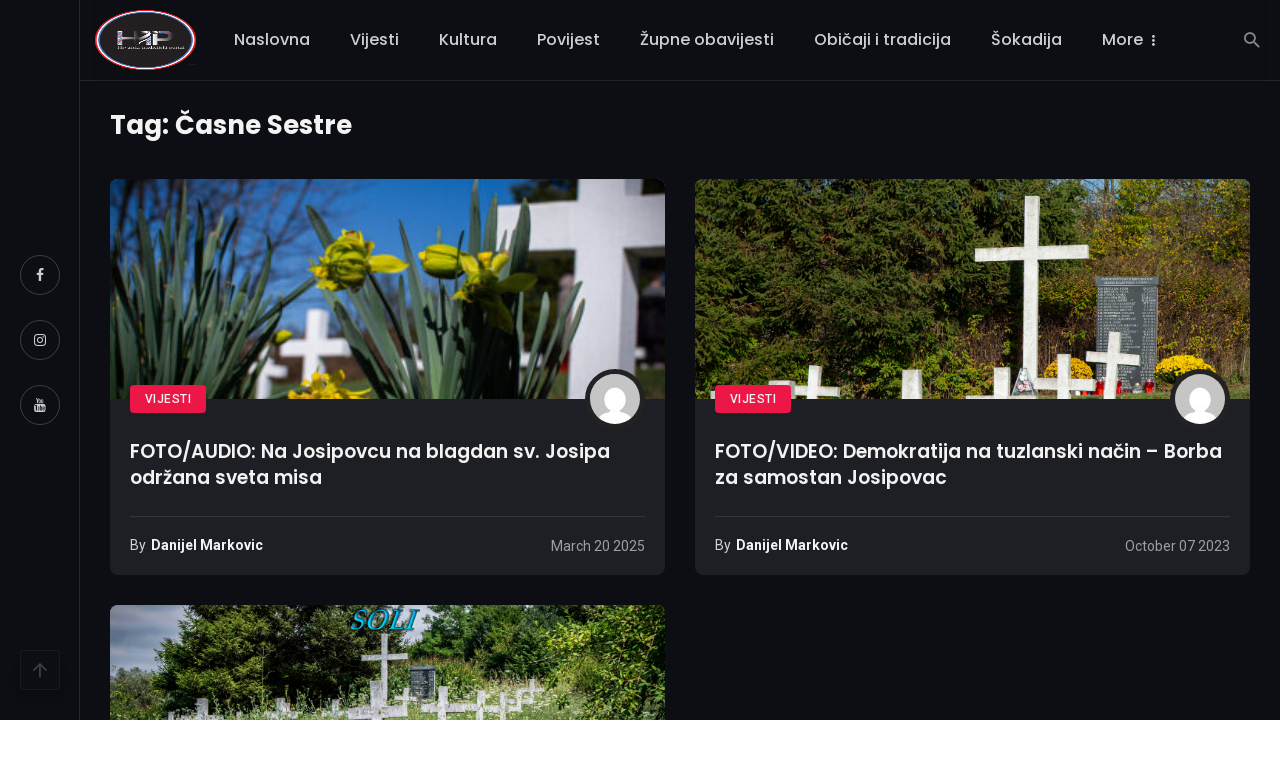

--- FILE ---
content_type: text/html; charset=UTF-8
request_url: https://htportal.eu/tag/casne-sestre/
body_size: 25704
content:
<!DOCTYPE html>
            <html lang="en-US">
            <head>
                <meta charset="UTF-8" />
            
                <meta name="viewport" content="width=device-width, initial-scale=1"/>
            
                <link rel="profile" href="//gmpg.org/xfn/11" />
            
                <!-- Schema meta -->
                
                		    <!-- PVC Template -->
    <script type="text/template" id="pvc-stats-view-template">
    <i class="pvc-stats-icon medium" aria-hidden="true"><svg aria-hidden="true" focusable="false" data-prefix="far" data-icon="chart-bar" role="img" xmlns="http://www.w3.org/2000/svg" viewBox="0 0 512 512" class="svg-inline--fa fa-chart-bar fa-w-16 fa-2x"><path fill="currentColor" d="M396.8 352h22.4c6.4 0 12.8-6.4 12.8-12.8V108.8c0-6.4-6.4-12.8-12.8-12.8h-22.4c-6.4 0-12.8 6.4-12.8 12.8v230.4c0 6.4 6.4 12.8 12.8 12.8zm-192 0h22.4c6.4 0 12.8-6.4 12.8-12.8V140.8c0-6.4-6.4-12.8-12.8-12.8h-22.4c-6.4 0-12.8 6.4-12.8 12.8v198.4c0 6.4 6.4 12.8 12.8 12.8zm96 0h22.4c6.4 0 12.8-6.4 12.8-12.8V204.8c0-6.4-6.4-12.8-12.8-12.8h-22.4c-6.4 0-12.8 6.4-12.8 12.8v134.4c0 6.4 6.4 12.8 12.8 12.8zM496 400H48V80c0-8.84-7.16-16-16-16H16C7.16 64 0 71.16 0 80v336c0 17.67 14.33 32 32 32h464c8.84 0 16-7.16 16-16v-16c0-8.84-7.16-16-16-16zm-387.2-48h22.4c6.4 0 12.8-6.4 12.8-12.8v-70.4c0-6.4-6.4-12.8-12.8-12.8h-22.4c-6.4 0-12.8 6.4-12.8 12.8v70.4c0 6.4 6.4 12.8 12.8 12.8z" class=""></path></svg></i>
	 <%= total_view %> total views	<% if ( today_view > 0 ) { %>
		<span class="views_today">,  <%= today_view %> views today</span>
	<% } %>
	</span>
	</script>
		    <script type="application/javascript">var ajaxurl = "https://htportal.eu/wp-admin/admin-ajax.php"</script><meta name='robots' content='index, follow, max-image-preview:large, max-snippet:-1, max-video-preview:-1' />

	<!-- This site is optimized with the Yoast SEO plugin v26.8 - https://yoast.com/product/yoast-seo-wordpress/ -->
	<title>časne sestre Archives &#8211; Hrvatski tradicijski portal</title>
	<link rel="canonical" href="https://htportal.eu/tag/casne-sestre/" />
	<meta property="og:locale" content="en_US" />
	<meta property="og:type" content="article" />
	<meta property="og:title" content="časne sestre Archives &#8211; Hrvatski tradicijski portal" />
	<meta property="og:url" content="https://htportal.eu/tag/casne-sestre/" />
	<meta property="og:site_name" content="Hrvatski tradicijski portal" />
	<meta property="og:image" content="https://htportal.eu/wp-content/uploads/2024/10/PNG.png" />
	<meta property="og:image:width" content="534" />
	<meta property="og:image:height" content="279" />
	<meta property="og:image:type" content="image/png" />
	<meta name="twitter:card" content="summary_large_image" />
	<script type="application/ld+json" class="yoast-schema-graph">{"@context":"https://schema.org","@graph":[{"@type":"CollectionPage","@id":"https://htportal.eu/tag/casne-sestre/","url":"https://htportal.eu/tag/casne-sestre/","name":"časne sestre Archives &#8211; Hrvatski tradicijski portal","isPartOf":{"@id":"https://htportal.eu/#website"},"primaryImageOfPage":{"@id":"https://htportal.eu/tag/casne-sestre/#primaryimage"},"image":{"@id":"https://htportal.eu/tag/casne-sestre/#primaryimage"},"thumbnailUrl":"https://htportal.eu/wp-content/uploads/2025/03/josipovac-TN-scaled.jpg","breadcrumb":{"@id":"https://htportal.eu/tag/casne-sestre/#breadcrumb"},"inLanguage":"en-US"},{"@type":"ImageObject","inLanguage":"en-US","@id":"https://htportal.eu/tag/casne-sestre/#primaryimage","url":"https://htportal.eu/wp-content/uploads/2025/03/josipovac-TN-scaled.jpg","contentUrl":"https://htportal.eu/wp-content/uploads/2025/03/josipovac-TN-scaled.jpg","width":2560,"height":1707},{"@type":"BreadcrumbList","@id":"https://htportal.eu/tag/casne-sestre/#breadcrumb","itemListElement":[{"@type":"ListItem","position":1,"name":"Home","item":"https://htportal.eu/"},{"@type":"ListItem","position":2,"name":"časne sestre"}]},{"@type":"WebSite","@id":"https://htportal.eu/#website","url":"https://htportal.eu/","name":"Hrvatski tradicijski portal","description":"Promocija narodnih običaja, tradicije, kulture, glazbe Hrvata i katolika širom svijeta.","publisher":{"@id":"https://htportal.eu/#organization"},"alternateName":"Hrvatski tradicijski portal / www.htportal.eu","potentialAction":[{"@type":"SearchAction","target":{"@type":"EntryPoint","urlTemplate":"https://htportal.eu/?s={search_term_string}"},"query-input":{"@type":"PropertyValueSpecification","valueRequired":true,"valueName":"search_term_string"}}],"inLanguage":"en-US"},{"@type":"Organization","@id":"https://htportal.eu/#organization","name":"Hrvatski tradicijski portal","alternateName":"Hrvatski tradicijski portal / www.htportal.eu","url":"https://htportal.eu/","logo":{"@type":"ImageObject","inLanguage":"en-US","@id":"https://htportal.eu/#/schema/logo/image/","url":"https://i0.wp.com/htportal.eu/wp-content/uploads/2024/01/favicon.jpg?fit=512%2C511&ssl=1","contentUrl":"https://i0.wp.com/htportal.eu/wp-content/uploads/2024/01/favicon.jpg?fit=512%2C511&ssl=1","width":512,"height":511,"caption":"Hrvatski tradicijski portal"},"image":{"@id":"https://htportal.eu/#/schema/logo/image/"},"sameAs":["https://www.facebook.com/htportal","https://www.facebook.com/profile.php?id=61565603071802","https://www.youtube.com/@htportaleu","https://www.instagram.com/htportal/","https://www.facebook.com/groups/htportal","https://htportal.eu/hrs/"]}]}</script>
	<!-- / Yoast SEO plugin. -->


<link rel='dns-prefetch' href='//www.googletagmanager.com' />
<link rel='dns-prefetch' href='//fonts.googleapis.com' />
<link rel='dns-prefetch' href='//pagead2.googlesyndication.com' />
<link rel='dns-prefetch' href='//fundingchoicesmessages.google.com' />
<link rel='preconnect' href='https://fonts.gstatic.com' crossorigin />
<link rel="alternate" type="application/rss+xml" title="Hrvatski tradicijski portal &raquo; Feed" href="https://htportal.eu/feed/" />
<link rel="alternate" type="application/rss+xml" title="Hrvatski tradicijski portal &raquo; Comments Feed" href="https://htportal.eu/comments/feed/" />
<link rel="alternate" type="application/rss+xml" title="Hrvatski tradicijski portal &raquo; časne sestre Tag Feed" href="https://htportal.eu/tag/casne-sestre/feed/" />
<style id='wp-img-auto-sizes-contain-inline-css' type='text/css'>
img:is([sizes=auto i],[sizes^="auto," i]){contain-intrinsic-size:3000px 1500px}
/*# sourceURL=wp-img-auto-sizes-contain-inline-css */
</style>
<style id='wp-emoji-styles-inline-css' type='text/css'>

	img.wp-smiley, img.emoji {
		display: inline !important;
		border: none !important;
		box-shadow: none !important;
		height: 1em !important;
		width: 1em !important;
		margin: 0 0.07em !important;
		vertical-align: -0.1em !important;
		background: none !important;
		padding: 0 !important;
	}
/*# sourceURL=wp-emoji-styles-inline-css */
</style>
<style id='wp-block-library-inline-css' type='text/css'>
:root{--wp-block-synced-color:#7a00df;--wp-block-synced-color--rgb:122,0,223;--wp-bound-block-color:var(--wp-block-synced-color);--wp-editor-canvas-background:#ddd;--wp-admin-theme-color:#007cba;--wp-admin-theme-color--rgb:0,124,186;--wp-admin-theme-color-darker-10:#006ba1;--wp-admin-theme-color-darker-10--rgb:0,107,160.5;--wp-admin-theme-color-darker-20:#005a87;--wp-admin-theme-color-darker-20--rgb:0,90,135;--wp-admin-border-width-focus:2px}@media (min-resolution:192dpi){:root{--wp-admin-border-width-focus:1.5px}}.wp-element-button{cursor:pointer}:root .has-very-light-gray-background-color{background-color:#eee}:root .has-very-dark-gray-background-color{background-color:#313131}:root .has-very-light-gray-color{color:#eee}:root .has-very-dark-gray-color{color:#313131}:root .has-vivid-green-cyan-to-vivid-cyan-blue-gradient-background{background:linear-gradient(135deg,#00d084,#0693e3)}:root .has-purple-crush-gradient-background{background:linear-gradient(135deg,#34e2e4,#4721fb 50%,#ab1dfe)}:root .has-hazy-dawn-gradient-background{background:linear-gradient(135deg,#faaca8,#dad0ec)}:root .has-subdued-olive-gradient-background{background:linear-gradient(135deg,#fafae1,#67a671)}:root .has-atomic-cream-gradient-background{background:linear-gradient(135deg,#fdd79a,#004a59)}:root .has-nightshade-gradient-background{background:linear-gradient(135deg,#330968,#31cdcf)}:root .has-midnight-gradient-background{background:linear-gradient(135deg,#020381,#2874fc)}:root{--wp--preset--font-size--normal:16px;--wp--preset--font-size--huge:42px}.has-regular-font-size{font-size:1em}.has-larger-font-size{font-size:2.625em}.has-normal-font-size{font-size:var(--wp--preset--font-size--normal)}.has-huge-font-size{font-size:var(--wp--preset--font-size--huge)}.has-text-align-center{text-align:center}.has-text-align-left{text-align:left}.has-text-align-right{text-align:right}.has-fit-text{white-space:nowrap!important}#end-resizable-editor-section{display:none}.aligncenter{clear:both}.items-justified-left{justify-content:flex-start}.items-justified-center{justify-content:center}.items-justified-right{justify-content:flex-end}.items-justified-space-between{justify-content:space-between}.screen-reader-text{border:0;clip-path:inset(50%);height:1px;margin:-1px;overflow:hidden;padding:0;position:absolute;width:1px;word-wrap:normal!important}.screen-reader-text:focus{background-color:#ddd;clip-path:none;color:#444;display:block;font-size:1em;height:auto;left:5px;line-height:normal;padding:15px 23px 14px;text-decoration:none;top:5px;width:auto;z-index:100000}html :where(.has-border-color){border-style:solid}html :where([style*=border-top-color]){border-top-style:solid}html :where([style*=border-right-color]){border-right-style:solid}html :where([style*=border-bottom-color]){border-bottom-style:solid}html :where([style*=border-left-color]){border-left-style:solid}html :where([style*=border-width]){border-style:solid}html :where([style*=border-top-width]){border-top-style:solid}html :where([style*=border-right-width]){border-right-style:solid}html :where([style*=border-bottom-width]){border-bottom-style:solid}html :where([style*=border-left-width]){border-left-style:solid}html :where(img[class*=wp-image-]){height:auto;max-width:100%}:where(figure){margin:0 0 1em}html :where(.is-position-sticky){--wp-admin--admin-bar--position-offset:var(--wp-admin--admin-bar--height,0px)}@media screen and (max-width:600px){html :where(.is-position-sticky){--wp-admin--admin-bar--position-offset:0px}}

/*# sourceURL=wp-block-library-inline-css */
</style><style id='global-styles-inline-css' type='text/css'>
:root{--wp--preset--aspect-ratio--square: 1;--wp--preset--aspect-ratio--4-3: 4/3;--wp--preset--aspect-ratio--3-4: 3/4;--wp--preset--aspect-ratio--3-2: 3/2;--wp--preset--aspect-ratio--2-3: 2/3;--wp--preset--aspect-ratio--16-9: 16/9;--wp--preset--aspect-ratio--9-16: 9/16;--wp--preset--color--black: #000000;--wp--preset--color--cyan-bluish-gray: #abb8c3;--wp--preset--color--white: #ffffff;--wp--preset--color--pale-pink: #f78da7;--wp--preset--color--vivid-red: #cf2e2e;--wp--preset--color--luminous-vivid-orange: #ff6900;--wp--preset--color--luminous-vivid-amber: #fcb900;--wp--preset--color--light-green-cyan: #7bdcb5;--wp--preset--color--vivid-green-cyan: #00d084;--wp--preset--color--pale-cyan-blue: #8ed1fc;--wp--preset--color--vivid-cyan-blue: #0693e3;--wp--preset--color--vivid-purple: #9b51e0;--wp--preset--gradient--vivid-cyan-blue-to-vivid-purple: linear-gradient(135deg,rgb(6,147,227) 0%,rgb(155,81,224) 100%);--wp--preset--gradient--light-green-cyan-to-vivid-green-cyan: linear-gradient(135deg,rgb(122,220,180) 0%,rgb(0,208,130) 100%);--wp--preset--gradient--luminous-vivid-amber-to-luminous-vivid-orange: linear-gradient(135deg,rgb(252,185,0) 0%,rgb(255,105,0) 100%);--wp--preset--gradient--luminous-vivid-orange-to-vivid-red: linear-gradient(135deg,rgb(255,105,0) 0%,rgb(207,46,46) 100%);--wp--preset--gradient--very-light-gray-to-cyan-bluish-gray: linear-gradient(135deg,rgb(238,238,238) 0%,rgb(169,184,195) 100%);--wp--preset--gradient--cool-to-warm-spectrum: linear-gradient(135deg,rgb(74,234,220) 0%,rgb(151,120,209) 20%,rgb(207,42,186) 40%,rgb(238,44,130) 60%,rgb(251,105,98) 80%,rgb(254,248,76) 100%);--wp--preset--gradient--blush-light-purple: linear-gradient(135deg,rgb(255,206,236) 0%,rgb(152,150,240) 100%);--wp--preset--gradient--blush-bordeaux: linear-gradient(135deg,rgb(254,205,165) 0%,rgb(254,45,45) 50%,rgb(107,0,62) 100%);--wp--preset--gradient--luminous-dusk: linear-gradient(135deg,rgb(255,203,112) 0%,rgb(199,81,192) 50%,rgb(65,88,208) 100%);--wp--preset--gradient--pale-ocean: linear-gradient(135deg,rgb(255,245,203) 0%,rgb(182,227,212) 50%,rgb(51,167,181) 100%);--wp--preset--gradient--electric-grass: linear-gradient(135deg,rgb(202,248,128) 0%,rgb(113,206,126) 100%);--wp--preset--gradient--midnight: linear-gradient(135deg,rgb(2,3,129) 0%,rgb(40,116,252) 100%);--wp--preset--font-size--small: 13px;--wp--preset--font-size--medium: 20px;--wp--preset--font-size--large: 36px;--wp--preset--font-size--x-large: 42px;--wp--preset--spacing--20: 0.44rem;--wp--preset--spacing--30: 0.67rem;--wp--preset--spacing--40: 1rem;--wp--preset--spacing--50: 1.5rem;--wp--preset--spacing--60: 2.25rem;--wp--preset--spacing--70: 3.38rem;--wp--preset--spacing--80: 5.06rem;--wp--preset--shadow--natural: 6px 6px 9px rgba(0, 0, 0, 0.2);--wp--preset--shadow--deep: 12px 12px 50px rgba(0, 0, 0, 0.4);--wp--preset--shadow--sharp: 6px 6px 0px rgba(0, 0, 0, 0.2);--wp--preset--shadow--outlined: 6px 6px 0px -3px rgb(255, 255, 255), 6px 6px rgb(0, 0, 0);--wp--preset--shadow--crisp: 6px 6px 0px rgb(0, 0, 0);}:where(.is-layout-flex){gap: 0.5em;}:where(.is-layout-grid){gap: 0.5em;}body .is-layout-flex{display: flex;}.is-layout-flex{flex-wrap: wrap;align-items: center;}.is-layout-flex > :is(*, div){margin: 0;}body .is-layout-grid{display: grid;}.is-layout-grid > :is(*, div){margin: 0;}:where(.wp-block-columns.is-layout-flex){gap: 2em;}:where(.wp-block-columns.is-layout-grid){gap: 2em;}:where(.wp-block-post-template.is-layout-flex){gap: 1.25em;}:where(.wp-block-post-template.is-layout-grid){gap: 1.25em;}.has-black-color{color: var(--wp--preset--color--black) !important;}.has-cyan-bluish-gray-color{color: var(--wp--preset--color--cyan-bluish-gray) !important;}.has-white-color{color: var(--wp--preset--color--white) !important;}.has-pale-pink-color{color: var(--wp--preset--color--pale-pink) !important;}.has-vivid-red-color{color: var(--wp--preset--color--vivid-red) !important;}.has-luminous-vivid-orange-color{color: var(--wp--preset--color--luminous-vivid-orange) !important;}.has-luminous-vivid-amber-color{color: var(--wp--preset--color--luminous-vivid-amber) !important;}.has-light-green-cyan-color{color: var(--wp--preset--color--light-green-cyan) !important;}.has-vivid-green-cyan-color{color: var(--wp--preset--color--vivid-green-cyan) !important;}.has-pale-cyan-blue-color{color: var(--wp--preset--color--pale-cyan-blue) !important;}.has-vivid-cyan-blue-color{color: var(--wp--preset--color--vivid-cyan-blue) !important;}.has-vivid-purple-color{color: var(--wp--preset--color--vivid-purple) !important;}.has-black-background-color{background-color: var(--wp--preset--color--black) !important;}.has-cyan-bluish-gray-background-color{background-color: var(--wp--preset--color--cyan-bluish-gray) !important;}.has-white-background-color{background-color: var(--wp--preset--color--white) !important;}.has-pale-pink-background-color{background-color: var(--wp--preset--color--pale-pink) !important;}.has-vivid-red-background-color{background-color: var(--wp--preset--color--vivid-red) !important;}.has-luminous-vivid-orange-background-color{background-color: var(--wp--preset--color--luminous-vivid-orange) !important;}.has-luminous-vivid-amber-background-color{background-color: var(--wp--preset--color--luminous-vivid-amber) !important;}.has-light-green-cyan-background-color{background-color: var(--wp--preset--color--light-green-cyan) !important;}.has-vivid-green-cyan-background-color{background-color: var(--wp--preset--color--vivid-green-cyan) !important;}.has-pale-cyan-blue-background-color{background-color: var(--wp--preset--color--pale-cyan-blue) !important;}.has-vivid-cyan-blue-background-color{background-color: var(--wp--preset--color--vivid-cyan-blue) !important;}.has-vivid-purple-background-color{background-color: var(--wp--preset--color--vivid-purple) !important;}.has-black-border-color{border-color: var(--wp--preset--color--black) !important;}.has-cyan-bluish-gray-border-color{border-color: var(--wp--preset--color--cyan-bluish-gray) !important;}.has-white-border-color{border-color: var(--wp--preset--color--white) !important;}.has-pale-pink-border-color{border-color: var(--wp--preset--color--pale-pink) !important;}.has-vivid-red-border-color{border-color: var(--wp--preset--color--vivid-red) !important;}.has-luminous-vivid-orange-border-color{border-color: var(--wp--preset--color--luminous-vivid-orange) !important;}.has-luminous-vivid-amber-border-color{border-color: var(--wp--preset--color--luminous-vivid-amber) !important;}.has-light-green-cyan-border-color{border-color: var(--wp--preset--color--light-green-cyan) !important;}.has-vivid-green-cyan-border-color{border-color: var(--wp--preset--color--vivid-green-cyan) !important;}.has-pale-cyan-blue-border-color{border-color: var(--wp--preset--color--pale-cyan-blue) !important;}.has-vivid-cyan-blue-border-color{border-color: var(--wp--preset--color--vivid-cyan-blue) !important;}.has-vivid-purple-border-color{border-color: var(--wp--preset--color--vivid-purple) !important;}.has-vivid-cyan-blue-to-vivid-purple-gradient-background{background: var(--wp--preset--gradient--vivid-cyan-blue-to-vivid-purple) !important;}.has-light-green-cyan-to-vivid-green-cyan-gradient-background{background: var(--wp--preset--gradient--light-green-cyan-to-vivid-green-cyan) !important;}.has-luminous-vivid-amber-to-luminous-vivid-orange-gradient-background{background: var(--wp--preset--gradient--luminous-vivid-amber-to-luminous-vivid-orange) !important;}.has-luminous-vivid-orange-to-vivid-red-gradient-background{background: var(--wp--preset--gradient--luminous-vivid-orange-to-vivid-red) !important;}.has-very-light-gray-to-cyan-bluish-gray-gradient-background{background: var(--wp--preset--gradient--very-light-gray-to-cyan-bluish-gray) !important;}.has-cool-to-warm-spectrum-gradient-background{background: var(--wp--preset--gradient--cool-to-warm-spectrum) !important;}.has-blush-light-purple-gradient-background{background: var(--wp--preset--gradient--blush-light-purple) !important;}.has-blush-bordeaux-gradient-background{background: var(--wp--preset--gradient--blush-bordeaux) !important;}.has-luminous-dusk-gradient-background{background: var(--wp--preset--gradient--luminous-dusk) !important;}.has-pale-ocean-gradient-background{background: var(--wp--preset--gradient--pale-ocean) !important;}.has-electric-grass-gradient-background{background: var(--wp--preset--gradient--electric-grass) !important;}.has-midnight-gradient-background{background: var(--wp--preset--gradient--midnight) !important;}.has-small-font-size{font-size: var(--wp--preset--font-size--small) !important;}.has-medium-font-size{font-size: var(--wp--preset--font-size--medium) !important;}.has-large-font-size{font-size: var(--wp--preset--font-size--large) !important;}.has-x-large-font-size{font-size: var(--wp--preset--font-size--x-large) !important;}
/*# sourceURL=global-styles-inline-css */
</style>

<style id='classic-theme-styles-inline-css' type='text/css'>
/*! This file is auto-generated */
.wp-block-button__link{color:#fff;background-color:#32373c;border-radius:9999px;box-shadow:none;text-decoration:none;padding:calc(.667em + 2px) calc(1.333em + 2px);font-size:1.125em}.wp-block-file__button{background:#32373c;color:#fff;text-decoration:none}
/*# sourceURL=/wp-includes/css/classic-themes.min.css */
</style>
<link rel='stylesheet' id='wpfc-css' href='https://htportal.eu/wp-content/plugins/gs-facebook-comments/public/css/wpfc-public.css?ver=1.7.5' type='text/css' media='all' />
<link rel='stylesheet' id='a3-pvc-style-css' href='https://htportal.eu/wp-content/plugins/page-views-count/assets/css/style.min.css?ver=2.8.7' type='text/css' media='all' />
<link rel='stylesheet' id='atbs-style-css' href='https://htportal.eu/wp-content/themes/unidark/css/style.css?ver=6.9' type='text/css' media='all' />
<link rel='stylesheet' id='atbs-header-css' href='https://htportal.eu/wp-content/themes/unidark/css/module/header.css?ver=6.9' type='text/css' media='all' />
<link rel='stylesheet' id='atbs-footer-css' href='https://htportal.eu/wp-content/themes/unidark/css/module/footer.css?ver=6.9' type='text/css' media='all' />
<link rel='stylesheet' id='atbs-theme-setting-css' href='https://htportal.eu/wp-content/themes/unidark/css/module/theme-setting.css?ver=6.9' type='text/css' media='all' />
<link rel='stylesheet' id='atbs-heading-title-css' href='https://htportal.eu/wp-content/themes/unidark/css/module/heading-title.css?ver=6.9' type='text/css' media='all' />
<link rel='stylesheet' id='atbs-featured-module-1-css' href='https://htportal.eu/wp-content/themes/unidark/css/module/featured-module-1.css?ver=6.9' type='text/css' media='all' />
<link rel='stylesheet' id='atbs-featured-module-2-css' href='https://htportal.eu/wp-content/themes/unidark/css/module/featured-module-2.css?ver=6.9' type='text/css' media='all' />
<link rel='stylesheet' id='atbs-posts-listing--grid-1-no-sidebar-css' href='https://htportal.eu/wp-content/themes/unidark/css/module/posts-listing--grid-1-no-sidebar.css?ver=6.9' type='text/css' media='all' />
<link rel='stylesheet' id='atbs-posts-listing--grid-2-no-sidebar-css' href='https://htportal.eu/wp-content/themes/unidark/css/module/posts-listing--grid-2-no-sidebar.css?ver=6.9' type='text/css' media='all' />
<link rel='stylesheet' id='atbs-posts-listing--list-1-has-sidebar-css' href='https://htportal.eu/wp-content/themes/unidark/css/module/posts-listing--list-1-has-sidebar.css?ver=6.9' type='text/css' media='all' />
<link rel='stylesheet' id='atbs-posts-listing--list-2-has-sidebar-css' href='https://htportal.eu/wp-content/themes/unidark/css/module/posts-listing--list-2-has-sidebar.css?ver=6.9' type='text/css' media='all' />
<link rel='stylesheet' id='atbs-posts-listing--grid-1-has-sidebar-css' href='https://htportal.eu/wp-content/themes/unidark/css/module/posts-listing--grid-1-has-sidebar.css?ver=6.9' type='text/css' media='all' />
<link rel='stylesheet' id='atbs-posts-listing--grid-2-has-sidebar-css' href='https://htportal.eu/wp-content/themes/unidark/css/module/posts-listing--grid-2-has-sidebar.css?ver=6.9' type='text/css' media='all' />
<link rel='stylesheet' id='atbs-posts-listing--grid-3-has-sidebar-css' href='https://htportal.eu/wp-content/themes/unidark/css/module/posts-listing--grid-3-has-sidebar.css?ver=6.9' type='text/css' media='all' />
<link rel='stylesheet' id='atbs-posts-listing--grid-4-has-sidebar-css' href='https://htportal.eu/wp-content/themes/unidark/css/module/posts-listing--grid-4-has-sidebar.css?ver=6.9' type='text/css' media='all' />
<link rel='stylesheet' id='atbs-posts-block-main-col-1-css' href='https://htportal.eu/wp-content/themes/unidark/css/module/posts-block-main-col-1.css?ver=6.9' type='text/css' media='all' />
<link rel='stylesheet' id='atbs-posts-block-main-col-2-css' href='https://htportal.eu/wp-content/themes/unidark/css/module/posts-block-main-col-2.css?ver=6.9' type='text/css' media='all' />
<link rel='stylesheet' id='atbs-posts-block-main-col-3-css' href='https://htportal.eu/wp-content/themes/unidark/css/module/posts-block-main-col-3.css?ver=6.9' type='text/css' media='all' />
<link rel='stylesheet' id='atbs-posts-block-main-col-4-css' href='https://htportal.eu/wp-content/themes/unidark/css/module/posts-block-main-col-4.css?ver=6.9' type='text/css' media='all' />
<link rel='stylesheet' id='atbs-widget-css' href='https://htportal.eu/wp-content/themes/unidark/css/module/widget.css?ver=6.9' type='text/css' media='all' />
<link rel='stylesheet' id='atbs-single-default-css' href='https://htportal.eu/wp-content/themes/unidark/css/single/single-default.css?ver=6.9' type='text/css' media='all' />
<link rel='stylesheet' id='atbs-single-1-css' href='https://htportal.eu/wp-content/themes/unidark/css/single/single-1.css?ver=6.9' type='text/css' media='all' />
<link rel='stylesheet' id='atbs-page-404-css' href='https://htportal.eu/wp-content/themes/unidark/css/module/page-404.css?ver=6.9' type='text/css' media='all' />
<link rel='stylesheet' id='atbs-theme-check-css' href='https://htportal.eu/wp-content/themes/unidark/css/module/theme-check.css?ver=6.9' type='text/css' media='all' />
<link rel='stylesheet' id='atbs-font-css' href='https://htportal.eu/wp-content/themes/unidark/css/font.css?ver=6.9' type='text/css' media='all' />
<link rel='stylesheet' id='atbs-custom-css' href='https://htportal.eu/wp-content/themes/unidark/css/module/custom.css?ver=6.9' type='text/css' media='all' />
<style id='atbs-custom-inline-css' type='text/css'>
::selection {color: #FFF; background: #EC1746;}::-webkit-selection {color: #FFF; background: #EC1746;}:root {
                --color-secondary: #F9B700;
            }:root {
                --color-primary: hsl(347deg, 85%, 51%);
                --color-primary-dark: hsl(347deg, 85%, 42%);
            }.atbs-is-sticky-enable .sticky-atbs-post .post__title a:after, a, a:hover, a:focus, a:active, .post--horizontal-mini .post__title a:hover, .post--horizontal-tiny .post__title a:hover, .post--horizontal-small .post__title a:hover, .post--horizontal-large .post__title a:hover, .post--horizontal-big .post__title a:hover, .post--horizontal-huge .post__title a:hover, .post--horizontal-massive .post__title a:hover, .post--no-thumb-huge .post__title a:hover, .post--no-thumb-md .post__title a:hover, .post--no-thumb-sm .post__title a:hover, .post--vertical-huge .post__title a:hover, .post--vertical-big .post__title a:hover, .post--vertical-large .post__title a:hover, .post--vertical-medium .post__title a:hover, .post--vertical-small .post__title a:hover, .post--vertical-review .post__title a:hover, .post--most-commented .post__title a:hover, .post--overlap .post__title a:hover, .atbs-vertical-megamenu .post__title a:hover, .post__text:not(.inverse-text) a.post__cat:focus, .post--horizontal-mini .post__title a:focus, .post--horizontal-tiny .post__title a:focus, .post--horizontal-small .post__title a:focus, .post--horizontal-large .post__title a:focus, .post--horizontal-big .post__title a:focus, .post--horizontal-huge .post__title a:focus, .post--horizontal-massive .post__title a:focus, .post--no-thumb-huge .post__title a:focus, .post--no-thumb-md .post__title a:focus, .post--no-thumb-sm .post__title a:focus, .post--vertical-huge .post__title a:focus, .post--vertical-big .post__title a:focus, .post--vertical-large .post__title a:focus, .post--vertical-medium .post__title a:focus, .post--vertical-small .post__title a:focus, .post--vertical-review .post__title a:focus, .post--most-commented .post__title a:focus, .post--overlap .post__title a:focus, .atbs-vertical-megamenu .post__title a:focus, .author__name a:hover, .author__name a:focus, .author-box .author-name a:hover, .author-box .author-name a:focus, .author-box .author-info a:hover, .author-box .author-info a:focus, .social-list > li > a:hover, .social-list > li > a:focus, .social-list > li > a:active, .comment-author-name a:hover, .comment-author-name a:focus, .reply a:hover, .reply a:focus, .comment-metadata a:hover, .comment-metadata a:focus, .comment-metadata a:active, .widget_rss a.rsswidget:hover, .widget_rss a.rsswidget:focus, .widget_archive li > a:hover, .widget_archive li > a:focus, .widget_pages li > a:hover, .widget_pages li > a:focus, .widget_categories li > a:hover, .widget_categories li > a:focus, .post--single .entry-tags .tag:hover, .post--single .entry-tags .tag:focus, .tagcloud a:hover, .tagcloud a:focus, .atbs-search-full-style-2 .search-results__heading, .atbs-widget-indexed-posts-b .posts-list > li .post__title:after, .atbs-pagination__item:hover, .atbs-pagination__item:focus, .atbs-pagination__item:active, .post__readmore--style-1:hover .readmore__text , .post__readmore--style-1:focus .readmore__text
            {color: #EC1746;}.comments-count-box, .atbs-pagination--next-n-prev .atbs-pagination__links a:last-child .atbs-pagination__item, .comment-form .form-submit input[type=submit]:hover, .comment-form .form-submit input[type=submit]:active, .comment-form .form-submit input[type=submit]:focus, .atbs-block__aside .banner__button, .post--horizontal-large-bg:hover .post__text, .post--vertical-large-bg:hover .post__text, .post--no-thumb-md-bg-hover:hover .post__text, .post__readmore--style-2 .button__readmore:hover i, .post__readmore--style-2 .button__readmore:focus i, input[type=submit]:not(.btn):hover, input[type=submit]:not(.btn):focus, .btn-primary:hover, .btn-primary:focus, .btn-primary:active, .subscribe-form__fields input[type=submit]:hover, .subscribe-form__fields input[type=submit]:focus, .atbs-block-subscribe input[type=submit]:hover, .atbs-block-subscribe input[type=submit]:focus, .atbs-widget-subscribe .subscribe-form__fields input[type=submit]:hover, .atbs-widget-subscribe .subscribe-form__fields input[type=submit]:focus, .atbs-widget-twitter .atbs-widget__inner, .ajax-load-more-button button:hover, .ajax-load-more-button button:focus, .ajax-load-more-button button:active, .posts-navigation .navigation-button:hover i, .posts-navigation .navigation-button:focus i, .single-entry--billboard-overlap-title .single-header--svg-bg.single-header--has-background, .single-entry--template-4 .single-header-with-bg, .single-entry--template-4-alt .single-header-with-bg, .atbs-widget-indexed-posts-a .posts-list > li .post__thumb:after, .atbs-carousel:not(.dots-inverse) .owl-dot.active span, .navigation--main > li > a:before, .atbs-widget-subscribe .subscribe-form__fields input[type=submit]:hover, .atbs-widget-subscribe .subscribe-form__fields input[type=submit]:active, .atbs-widget-subscribe .subscribe-form__fields input[type=submit]:focus
            {background-color: #EC1746;}:root,.navigation--offcanvas li>a:after 
            {--color-primary: #EC1746;  }
/*# sourceURL=atbs-custom-inline-css */
</style>
<link rel='stylesheet' id='heateor_sss_frontend_css-css' href='https://htportal.eu/wp-content/plugins/sassy-social-share/public/css/sassy-social-share-public.css?ver=3.3.79' type='text/css' media='all' />
<style id='heateor_sss_frontend_css-inline-css' type='text/css'>
.heateor_sss_button_instagram span.heateor_sss_svg,a.heateor_sss_instagram span.heateor_sss_svg{background:radial-gradient(circle at 30% 107%,#fdf497 0,#fdf497 5%,#fd5949 45%,#d6249f 60%,#285aeb 90%)}.heateor_sss_horizontal_sharing .heateor_sss_svg,.heateor_sss_standard_follow_icons_container .heateor_sss_svg{color:#fff;border-width:0px;border-style:solid;border-color:transparent}.heateor_sss_horizontal_sharing .heateorSssTCBackground{color:#666}.heateor_sss_horizontal_sharing span.heateor_sss_svg:hover,.heateor_sss_standard_follow_icons_container span.heateor_sss_svg:hover{border-color:transparent;}.heateor_sss_vertical_sharing span.heateor_sss_svg,.heateor_sss_floating_follow_icons_container span.heateor_sss_svg{color:#fff;border-width:0px;border-style:solid;border-color:transparent;}.heateor_sss_vertical_sharing .heateorSssTCBackground{color:#666;}.heateor_sss_vertical_sharing span.heateor_sss_svg:hover,.heateor_sss_floating_follow_icons_container span.heateor_sss_svg:hover{border-color:transparent;}@media screen and (max-width:783px) {.heateor_sss_vertical_sharing{display:none!important}}div.heateor_sss_sharing_title{text-align:center}div.heateor_sss_sharing_ul{width:100%;text-align:center;}div.heateor_sss_horizontal_sharing div.heateor_sss_sharing_ul a{float:none!important;display:inline-block;}
/*# sourceURL=heateor_sss_frontend_css-inline-css */
</style>
<link rel='stylesheet' id='a3pvc-css' href='//htportal.eu/wp-content/uploads/sass/pvc.min.css?ver=1708969727' type='text/css' media='all' />
<link rel="preload" as="style" href="https://fonts.googleapis.com/css?family=Roboto:100,300,400,500,700,900,100italic,300italic,400italic,500italic,700italic,900italic%7CPoppins:300,400,500,600,700&#038;display=swap&#038;ver=1705316015" /><link rel="stylesheet" href="https://fonts.googleapis.com/css?family=Roboto:100,300,400,500,700,900,100italic,300italic,400italic,500italic,700italic,900italic%7CPoppins:300,400,500,600,700&#038;display=swap&#038;ver=1705316015" media="print" onload="this.media='all'"><noscript><link rel="stylesheet" href="https://fonts.googleapis.com/css?family=Roboto:100,300,400,500,700,900,100italic,300italic,400italic,500italic,700italic,900italic%7CPoppins:300,400,500,600,700&#038;display=swap&#038;ver=1705316015" /></noscript><!--n2css--><!--n2js--><script type="text/javascript" src="https://htportal.eu/wp-includes/js/jquery/jquery.min.js?ver=3.7.1" id="jquery-core-js"></script>
<script type="text/javascript" src="https://htportal.eu/wp-includes/js/jquery/jquery-migrate.min.js?ver=3.4.1" id="jquery-migrate-js"></script>
<script type="text/javascript" src="https://htportal.eu/wp-content/plugins/gs-facebook-comments/public/js/wpfc-public.js?ver=1.7.5" id="wpfc-js"></script>
<script type="text/javascript" src="https://htportal.eu/wp-includes/js/underscore.min.js?ver=1.13.7" id="underscore-js"></script>
<script type="text/javascript" src="https://htportal.eu/wp-includes/js/backbone.min.js?ver=1.6.0" id="backbone-js"></script>
<script type="text/javascript" id="a3-pvc-backbone-js-extra">
/* <![CDATA[ */
var pvc_vars = {"rest_api_url":"https://htportal.eu/wp-json/pvc/v1","ajax_url":"https://htportal.eu/wp-admin/admin-ajax.php","security":"7781dfb02b","ajax_load_type":"rest_api"};
//# sourceURL=a3-pvc-backbone-js-extra
/* ]]> */
</script>
<script type="text/javascript" src="https://htportal.eu/wp-content/plugins/page-views-count/assets/js/pvc.backbone.min.js?ver=2.8.7" id="a3-pvc-backbone-js"></script>

<!-- Google tag (gtag.js) snippet added by Site Kit -->
<!-- Google Analytics snippet added by Site Kit -->
<script type="text/javascript" src="https://www.googletagmanager.com/gtag/js?id=GT-5R3V7R7" id="google_gtagjs-js" async></script>
<script type="text/javascript" id="google_gtagjs-js-after">
/* <![CDATA[ */
window.dataLayer = window.dataLayer || [];function gtag(){dataLayer.push(arguments);}
gtag("set","linker",{"domains":["htportal.eu"]});
gtag("js", new Date());
gtag("set", "developer_id.dZTNiMT", true);
gtag("config", "GT-5R3V7R7");
//# sourceURL=google_gtagjs-js-after
/* ]]> */
</script>
<link rel="https://api.w.org/" href="https://htportal.eu/wp-json/" /><link rel="alternate" title="JSON" type="application/json" href="https://htportal.eu/wp-json/wp/v2/tags/183" /><link rel="EditURI" type="application/rsd+xml" title="RSD" href="https://htportal.eu/xmlrpc.php?rsd" />
<meta name="generator" content="WordPress 6.9" />
<meta name="generator" content="Site Kit by Google 1.170.0" /><meta property="fb:app_id" content="1025054951720674" /><script async src="https://pagead2.googlesyndication.com/pagead/js/adsbygoogle.js?client=ca-pub-9104232621839416"
     crossorigin="anonymous"></script><meta name="framework" content="Redux 4.1.22" />
<!-- Google AdSense meta tags added by Site Kit -->
<meta name="google-adsense-platform-account" content="ca-host-pub-2644536267352236">
<meta name="google-adsense-platform-domain" content="sitekit.withgoogle.com">
<!-- End Google AdSense meta tags added by Site Kit -->

<!-- Google AdSense snippet added by Site Kit -->
<script type="text/javascript" async="async" src="https://pagead2.googlesyndication.com/pagead/js/adsbygoogle.js?client=ca-pub-9104232621839416&amp;host=ca-host-pub-2644536267352236" crossorigin="anonymous"></script>

<!-- End Google AdSense snippet added by Site Kit -->

<!-- Google AdSense Ad Blocking Recovery snippet added by Site Kit -->
<script async src="https://fundingchoicesmessages.google.com/i/pub-9104232621839416?ers=1" nonce="e7YJCq8fHnYFBtu-VT_CEQ"></script><script nonce="e7YJCq8fHnYFBtu-VT_CEQ">(function() {function signalGooglefcPresent() {if (!window.frames['googlefcPresent']) {if (document.body) {const iframe = document.createElement('iframe'); iframe.style = 'width: 0; height: 0; border: none; z-index: -1000; left: -1000px; top: -1000px;'; iframe.style.display = 'none'; iframe.name = 'googlefcPresent'; document.body.appendChild(iframe);} else {setTimeout(signalGooglefcPresent, 0);}}}signalGooglefcPresent();})();</script>
<!-- End Google AdSense Ad Blocking Recovery snippet added by Site Kit -->

<!-- Google AdSense Ad Blocking Recovery Error Protection snippet added by Site Kit -->
<script>(function(){'use strict';function aa(a){var b=0;return function(){return b<a.length?{done:!1,value:a[b++]}:{done:!0}}}var ba="function"==typeof Object.defineProperties?Object.defineProperty:function(a,b,c){if(a==Array.prototype||a==Object.prototype)return a;a[b]=c.value;return a};
function ea(a){a=["object"==typeof globalThis&&globalThis,a,"object"==typeof window&&window,"object"==typeof self&&self,"object"==typeof global&&global];for(var b=0;b<a.length;++b){var c=a[b];if(c&&c.Math==Math)return c}throw Error("Cannot find global object");}var fa=ea(this);function ha(a,b){if(b)a:{var c=fa;a=a.split(".");for(var d=0;d<a.length-1;d++){var e=a[d];if(!(e in c))break a;c=c[e]}a=a[a.length-1];d=c[a];b=b(d);b!=d&&null!=b&&ba(c,a,{configurable:!0,writable:!0,value:b})}}
var ia="function"==typeof Object.create?Object.create:function(a){function b(){}b.prototype=a;return new b},l;if("function"==typeof Object.setPrototypeOf)l=Object.setPrototypeOf;else{var m;a:{var ja={a:!0},ka={};try{ka.__proto__=ja;m=ka.a;break a}catch(a){}m=!1}l=m?function(a,b){a.__proto__=b;if(a.__proto__!==b)throw new TypeError(a+" is not extensible");return a}:null}var la=l;
function n(a,b){a.prototype=ia(b.prototype);a.prototype.constructor=a;if(la)la(a,b);else for(var c in b)if("prototype"!=c)if(Object.defineProperties){var d=Object.getOwnPropertyDescriptor(b,c);d&&Object.defineProperty(a,c,d)}else a[c]=b[c];a.A=b.prototype}function ma(){for(var a=Number(this),b=[],c=a;c<arguments.length;c++)b[c-a]=arguments[c];return b}
var na="function"==typeof Object.assign?Object.assign:function(a,b){for(var c=1;c<arguments.length;c++){var d=arguments[c];if(d)for(var e in d)Object.prototype.hasOwnProperty.call(d,e)&&(a[e]=d[e])}return a};ha("Object.assign",function(a){return a||na});/*

 Copyright The Closure Library Authors.
 SPDX-License-Identifier: Apache-2.0
*/
var p=this||self;function q(a){return a};var t,u;a:{for(var oa=["CLOSURE_FLAGS"],v=p,x=0;x<oa.length;x++)if(v=v[oa[x]],null==v){u=null;break a}u=v}var pa=u&&u[610401301];t=null!=pa?pa:!1;var z,qa=p.navigator;z=qa?qa.userAgentData||null:null;function A(a){return t?z?z.brands.some(function(b){return(b=b.brand)&&-1!=b.indexOf(a)}):!1:!1}function B(a){var b;a:{if(b=p.navigator)if(b=b.userAgent)break a;b=""}return-1!=b.indexOf(a)};function C(){return t?!!z&&0<z.brands.length:!1}function D(){return C()?A("Chromium"):(B("Chrome")||B("CriOS"))&&!(C()?0:B("Edge"))||B("Silk")};var ra=C()?!1:B("Trident")||B("MSIE");!B("Android")||D();D();B("Safari")&&(D()||(C()?0:B("Coast"))||(C()?0:B("Opera"))||(C()?0:B("Edge"))||(C()?A("Microsoft Edge"):B("Edg/"))||C()&&A("Opera"));var sa={},E=null;var ta="undefined"!==typeof Uint8Array,ua=!ra&&"function"===typeof btoa;var F="function"===typeof Symbol&&"symbol"===typeof Symbol()?Symbol():void 0,G=F?function(a,b){a[F]|=b}:function(a,b){void 0!==a.g?a.g|=b:Object.defineProperties(a,{g:{value:b,configurable:!0,writable:!0,enumerable:!1}})};function va(a){var b=H(a);1!==(b&1)&&(Object.isFrozen(a)&&(a=Array.prototype.slice.call(a)),I(a,b|1))}
var H=F?function(a){return a[F]|0}:function(a){return a.g|0},J=F?function(a){return a[F]}:function(a){return a.g},I=F?function(a,b){a[F]=b}:function(a,b){void 0!==a.g?a.g=b:Object.defineProperties(a,{g:{value:b,configurable:!0,writable:!0,enumerable:!1}})};function wa(){var a=[];G(a,1);return a}function xa(a,b){I(b,(a|0)&-99)}function K(a,b){I(b,(a|34)&-73)}function L(a){a=a>>11&1023;return 0===a?536870912:a};var M={};function N(a){return null!==a&&"object"===typeof a&&!Array.isArray(a)&&a.constructor===Object}var O,ya=[];I(ya,39);O=Object.freeze(ya);var P;function Q(a,b){P=b;a=new a(b);P=void 0;return a}
function R(a,b,c){null==a&&(a=P);P=void 0;if(null==a){var d=96;c?(a=[c],d|=512):a=[];b&&(d=d&-2095105|(b&1023)<<11)}else{if(!Array.isArray(a))throw Error();d=H(a);if(d&64)return a;d|=64;if(c&&(d|=512,c!==a[0]))throw Error();a:{c=a;var e=c.length;if(e){var f=e-1,g=c[f];if(N(g)){d|=256;b=(d>>9&1)-1;e=f-b;1024<=e&&(za(c,b,g),e=1023);d=d&-2095105|(e&1023)<<11;break a}}b&&(g=(d>>9&1)-1,b=Math.max(b,e-g),1024<b&&(za(c,g,{}),d|=256,b=1023),d=d&-2095105|(b&1023)<<11)}}I(a,d);return a}
function za(a,b,c){for(var d=1023+b,e=a.length,f=d;f<e;f++){var g=a[f];null!=g&&g!==c&&(c[f-b]=g)}a.length=d+1;a[d]=c};function Aa(a){switch(typeof a){case "number":return isFinite(a)?a:String(a);case "boolean":return a?1:0;case "object":if(a&&!Array.isArray(a)&&ta&&null!=a&&a instanceof Uint8Array){if(ua){for(var b="",c=0,d=a.length-10240;c<d;)b+=String.fromCharCode.apply(null,a.subarray(c,c+=10240));b+=String.fromCharCode.apply(null,c?a.subarray(c):a);a=btoa(b)}else{void 0===b&&(b=0);if(!E){E={};c="ABCDEFGHIJKLMNOPQRSTUVWXYZabcdefghijklmnopqrstuvwxyz0123456789".split("");d=["+/=","+/","-_=","-_.","-_"];for(var e=
0;5>e;e++){var f=c.concat(d[e].split(""));sa[e]=f;for(var g=0;g<f.length;g++){var h=f[g];void 0===E[h]&&(E[h]=g)}}}b=sa[b];c=Array(Math.floor(a.length/3));d=b[64]||"";for(e=f=0;f<a.length-2;f+=3){var k=a[f],w=a[f+1];h=a[f+2];g=b[k>>2];k=b[(k&3)<<4|w>>4];w=b[(w&15)<<2|h>>6];h=b[h&63];c[e++]=g+k+w+h}g=0;h=d;switch(a.length-f){case 2:g=a[f+1],h=b[(g&15)<<2]||d;case 1:a=a[f],c[e]=b[a>>2]+b[(a&3)<<4|g>>4]+h+d}a=c.join("")}return a}}return a};function Ba(a,b,c){a=Array.prototype.slice.call(a);var d=a.length,e=b&256?a[d-1]:void 0;d+=e?-1:0;for(b=b&512?1:0;b<d;b++)a[b]=c(a[b]);if(e){b=a[b]={};for(var f in e)Object.prototype.hasOwnProperty.call(e,f)&&(b[f]=c(e[f]))}return a}function Da(a,b,c,d,e,f){if(null!=a){if(Array.isArray(a))a=e&&0==a.length&&H(a)&1?void 0:f&&H(a)&2?a:Ea(a,b,c,void 0!==d,e,f);else if(N(a)){var g={},h;for(h in a)Object.prototype.hasOwnProperty.call(a,h)&&(g[h]=Da(a[h],b,c,d,e,f));a=g}else a=b(a,d);return a}}
function Ea(a,b,c,d,e,f){var g=d||c?H(a):0;d=d?!!(g&32):void 0;a=Array.prototype.slice.call(a);for(var h=0;h<a.length;h++)a[h]=Da(a[h],b,c,d,e,f);c&&c(g,a);return a}function Fa(a){return a.s===M?a.toJSON():Aa(a)};function Ga(a,b,c){c=void 0===c?K:c;if(null!=a){if(ta&&a instanceof Uint8Array)return b?a:new Uint8Array(a);if(Array.isArray(a)){var d=H(a);if(d&2)return a;if(b&&!(d&64)&&(d&32||0===d))return I(a,d|34),a;a=Ea(a,Ga,d&4?K:c,!0,!1,!0);b=H(a);b&4&&b&2&&Object.freeze(a);return a}a.s===M&&(b=a.h,c=J(b),a=c&2?a:Q(a.constructor,Ha(b,c,!0)));return a}}function Ha(a,b,c){var d=c||b&2?K:xa,e=!!(b&32);a=Ba(a,b,function(f){return Ga(f,e,d)});G(a,32|(c?2:0));return a};function Ia(a,b){a=a.h;return Ja(a,J(a),b)}function Ja(a,b,c,d){if(-1===c)return null;if(c>=L(b)){if(b&256)return a[a.length-1][c]}else{var e=a.length;if(d&&b&256&&(d=a[e-1][c],null!=d))return d;b=c+((b>>9&1)-1);if(b<e)return a[b]}}function Ka(a,b,c,d,e){var f=L(b);if(c>=f||e){e=b;if(b&256)f=a[a.length-1];else{if(null==d)return;f=a[f+((b>>9&1)-1)]={};e|=256}f[c]=d;e&=-1025;e!==b&&I(a,e)}else a[c+((b>>9&1)-1)]=d,b&256&&(d=a[a.length-1],c in d&&delete d[c]),b&1024&&I(a,b&-1025)}
function La(a,b){var c=Ma;var d=void 0===d?!1:d;var e=a.h;var f=J(e),g=Ja(e,f,b,d);var h=!1;if(null==g||"object"!==typeof g||(h=Array.isArray(g))||g.s!==M)if(h){var k=h=H(g);0===k&&(k|=f&32);k|=f&2;k!==h&&I(g,k);c=new c(g)}else c=void 0;else c=g;c!==g&&null!=c&&Ka(e,f,b,c,d);e=c;if(null==e)return e;a=a.h;f=J(a);f&2||(g=e,c=g.h,h=J(c),g=h&2?Q(g.constructor,Ha(c,h,!1)):g,g!==e&&(e=g,Ka(a,f,b,e,d)));return e}function Na(a,b){a=Ia(a,b);return null==a||"string"===typeof a?a:void 0}
function Oa(a,b){a=Ia(a,b);return null!=a?a:0}function S(a,b){a=Na(a,b);return null!=a?a:""};function T(a,b,c){this.h=R(a,b,c)}T.prototype.toJSON=function(){var a=Ea(this.h,Fa,void 0,void 0,!1,!1);return Pa(this,a,!0)};T.prototype.s=M;T.prototype.toString=function(){return Pa(this,this.h,!1).toString()};
function Pa(a,b,c){var d=a.constructor.v,e=L(J(c?a.h:b)),f=!1;if(d){if(!c){b=Array.prototype.slice.call(b);var g;if(b.length&&N(g=b[b.length-1]))for(f=0;f<d.length;f++)if(d[f]>=e){Object.assign(b[b.length-1]={},g);break}f=!0}e=b;c=!c;g=J(a.h);a=L(g);g=(g>>9&1)-1;for(var h,k,w=0;w<d.length;w++)if(k=d[w],k<a){k+=g;var r=e[k];null==r?e[k]=c?O:wa():c&&r!==O&&va(r)}else h||(r=void 0,e.length&&N(r=e[e.length-1])?h=r:e.push(h={})),r=h[k],null==h[k]?h[k]=c?O:wa():c&&r!==O&&va(r)}d=b.length;if(!d)return b;
var Ca;if(N(h=b[d-1])){a:{var y=h;e={};c=!1;for(var ca in y)Object.prototype.hasOwnProperty.call(y,ca)&&(a=y[ca],Array.isArray(a)&&a!=a&&(c=!0),null!=a?e[ca]=a:c=!0);if(c){for(var rb in e){y=e;break a}y=null}}y!=h&&(Ca=!0);d--}for(;0<d;d--){h=b[d-1];if(null!=h)break;var cb=!0}if(!Ca&&!cb)return b;var da;f?da=b:da=Array.prototype.slice.call(b,0,d);b=da;f&&(b.length=d);y&&b.push(y);return b};function Qa(a){return function(b){if(null==b||""==b)b=new a;else{b=JSON.parse(b);if(!Array.isArray(b))throw Error(void 0);G(b,32);b=Q(a,b)}return b}};function Ra(a){this.h=R(a)}n(Ra,T);var Sa=Qa(Ra);var U;function V(a){this.g=a}V.prototype.toString=function(){return this.g+""};var Ta={};function Ua(){return Math.floor(2147483648*Math.random()).toString(36)+Math.abs(Math.floor(2147483648*Math.random())^Date.now()).toString(36)};function Va(a,b){b=String(b);"application/xhtml+xml"===a.contentType&&(b=b.toLowerCase());return a.createElement(b)}function Wa(a){this.g=a||p.document||document}Wa.prototype.appendChild=function(a,b){a.appendChild(b)};/*

 SPDX-License-Identifier: Apache-2.0
*/
function Xa(a,b){a.src=b instanceof V&&b.constructor===V?b.g:"type_error:TrustedResourceUrl";var c,d;(c=(b=null==(d=(c=(a.ownerDocument&&a.ownerDocument.defaultView||window).document).querySelector)?void 0:d.call(c,"script[nonce]"))?b.nonce||b.getAttribute("nonce")||"":"")&&a.setAttribute("nonce",c)};function Ya(a){a=void 0===a?document:a;return a.createElement("script")};function Za(a,b,c,d,e,f){try{var g=a.g,h=Ya(g);h.async=!0;Xa(h,b);g.head.appendChild(h);h.addEventListener("load",function(){e();d&&g.head.removeChild(h)});h.addEventListener("error",function(){0<c?Za(a,b,c-1,d,e,f):(d&&g.head.removeChild(h),f())})}catch(k){f()}};var $a=p.atob("aHR0cHM6Ly93d3cuZ3N0YXRpYy5jb20vaW1hZ2VzL2ljb25zL21hdGVyaWFsL3N5c3RlbS8xeC93YXJuaW5nX2FtYmVyXzI0ZHAucG5n"),ab=p.atob("WW91IGFyZSBzZWVpbmcgdGhpcyBtZXNzYWdlIGJlY2F1c2UgYWQgb3Igc2NyaXB0IGJsb2NraW5nIHNvZnR3YXJlIGlzIGludGVyZmVyaW5nIHdpdGggdGhpcyBwYWdlLg=="),bb=p.atob("RGlzYWJsZSBhbnkgYWQgb3Igc2NyaXB0IGJsb2NraW5nIHNvZnR3YXJlLCB0aGVuIHJlbG9hZCB0aGlzIHBhZ2Uu");function db(a,b,c){this.i=a;this.l=new Wa(this.i);this.g=null;this.j=[];this.m=!1;this.u=b;this.o=c}
function eb(a){if(a.i.body&&!a.m){var b=function(){fb(a);p.setTimeout(function(){return gb(a,3)},50)};Za(a.l,a.u,2,!0,function(){p[a.o]||b()},b);a.m=!0}}
function fb(a){for(var b=W(1,5),c=0;c<b;c++){var d=X(a);a.i.body.appendChild(d);a.j.push(d)}b=X(a);b.style.bottom="0";b.style.left="0";b.style.position="fixed";b.style.width=W(100,110).toString()+"%";b.style.zIndex=W(2147483544,2147483644).toString();b.style["background-color"]=hb(249,259,242,252,219,229);b.style["box-shadow"]="0 0 12px #888";b.style.color=hb(0,10,0,10,0,10);b.style.display="flex";b.style["justify-content"]="center";b.style["font-family"]="Roboto, Arial";c=X(a);c.style.width=W(80,
85).toString()+"%";c.style.maxWidth=W(750,775).toString()+"px";c.style.margin="24px";c.style.display="flex";c.style["align-items"]="flex-start";c.style["justify-content"]="center";d=Va(a.l.g,"IMG");d.className=Ua();d.src=$a;d.alt="Warning icon";d.style.height="24px";d.style.width="24px";d.style["padding-right"]="16px";var e=X(a),f=X(a);f.style["font-weight"]="bold";f.textContent=ab;var g=X(a);g.textContent=bb;Y(a,e,f);Y(a,e,g);Y(a,c,d);Y(a,c,e);Y(a,b,c);a.g=b;a.i.body.appendChild(a.g);b=W(1,5);for(c=
0;c<b;c++)d=X(a),a.i.body.appendChild(d),a.j.push(d)}function Y(a,b,c){for(var d=W(1,5),e=0;e<d;e++){var f=X(a);b.appendChild(f)}b.appendChild(c);c=W(1,5);for(d=0;d<c;d++)e=X(a),b.appendChild(e)}function W(a,b){return Math.floor(a+Math.random()*(b-a))}function hb(a,b,c,d,e,f){return"rgb("+W(Math.max(a,0),Math.min(b,255)).toString()+","+W(Math.max(c,0),Math.min(d,255)).toString()+","+W(Math.max(e,0),Math.min(f,255)).toString()+")"}function X(a){a=Va(a.l.g,"DIV");a.className=Ua();return a}
function gb(a,b){0>=b||null!=a.g&&0!=a.g.offsetHeight&&0!=a.g.offsetWidth||(ib(a),fb(a),p.setTimeout(function(){return gb(a,b-1)},50))}
function ib(a){var b=a.j;var c="undefined"!=typeof Symbol&&Symbol.iterator&&b[Symbol.iterator];if(c)b=c.call(b);else if("number"==typeof b.length)b={next:aa(b)};else throw Error(String(b)+" is not an iterable or ArrayLike");for(c=b.next();!c.done;c=b.next())(c=c.value)&&c.parentNode&&c.parentNode.removeChild(c);a.j=[];(b=a.g)&&b.parentNode&&b.parentNode.removeChild(b);a.g=null};function jb(a,b,c,d,e){function f(k){document.body?g(document.body):0<k?p.setTimeout(function(){f(k-1)},e):b()}function g(k){k.appendChild(h);p.setTimeout(function(){h?(0!==h.offsetHeight&&0!==h.offsetWidth?b():a(),h.parentNode&&h.parentNode.removeChild(h)):a()},d)}var h=kb(c);f(3)}function kb(a){var b=document.createElement("div");b.className=a;b.style.width="1px";b.style.height="1px";b.style.position="absolute";b.style.left="-10000px";b.style.top="-10000px";b.style.zIndex="-10000";return b};function Ma(a){this.h=R(a)}n(Ma,T);function lb(a){this.h=R(a)}n(lb,T);var mb=Qa(lb);function nb(a){a=Na(a,4)||"";if(void 0===U){var b=null;var c=p.trustedTypes;if(c&&c.createPolicy){try{b=c.createPolicy("goog#html",{createHTML:q,createScript:q,createScriptURL:q})}catch(d){p.console&&p.console.error(d.message)}U=b}else U=b}a=(b=U)?b.createScriptURL(a):a;return new V(a,Ta)};function ob(a,b){this.m=a;this.o=new Wa(a.document);this.g=b;this.j=S(this.g,1);this.u=nb(La(this.g,2));this.i=!1;b=nb(La(this.g,13));this.l=new db(a.document,b,S(this.g,12))}ob.prototype.start=function(){pb(this)};
function pb(a){qb(a);Za(a.o,a.u,3,!1,function(){a:{var b=a.j;var c=p.btoa(b);if(c=p[c]){try{var d=Sa(p.atob(c))}catch(e){b=!1;break a}b=b===Na(d,1)}else b=!1}b?Z(a,S(a.g,14)):(Z(a,S(a.g,8)),eb(a.l))},function(){jb(function(){Z(a,S(a.g,7));eb(a.l)},function(){return Z(a,S(a.g,6))},S(a.g,9),Oa(a.g,10),Oa(a.g,11))})}function Z(a,b){a.i||(a.i=!0,a=new a.m.XMLHttpRequest,a.open("GET",b,!0),a.send())}function qb(a){var b=p.btoa(a.j);a.m[b]&&Z(a,S(a.g,5))};(function(a,b){p[a]=function(){var c=ma.apply(0,arguments);p[a]=function(){};b.apply(null,c)}})("__h82AlnkH6D91__",function(a){"function"===typeof window.atob&&(new ob(window,mb(window.atob(a)))).start()});}).call(this);

window.__h82AlnkH6D91__("[base64]/[base64]/[base64]/[base64]");</script>
<!-- End Google AdSense Ad Blocking Recovery Error Protection snippet added by Site Kit -->
<link rel="icon" href="https://htportal.eu/wp-content/uploads/2024/01/cropped-LOGO-32x32.png" sizes="32x32" />
<link rel="icon" href="https://htportal.eu/wp-content/uploads/2024/01/cropped-LOGO-192x192.png" sizes="192x192" />
<link rel="apple-touch-icon" href="https://htportal.eu/wp-content/uploads/2024/01/cropped-LOGO-180x180.png" />
<meta name="msapplication-TileImage" content="https://htportal.eu/wp-content/uploads/2024/01/cropped-LOGO-270x270.png" />
<style id="atbs_option-dynamic-css" title="dynamic-css" class="redux-options-output">html{font-size:14px;}body{font-family:Roboto,Arial, Helvetica, sans-serif;}.social-list__wrap .social-list-lable, .social-share-label,.single-next-article-box .next-article-popup-heading, .page-heading__title, widget__title-text, .comment-reply-title, .comments-title, .comment-reply-title, .category-tile__name, .block-heading, .block-heading__title, .post-categories__title, .post__title, .entry-title, h1, h2, h3, h4, h5, h6, .h1, .h2, .h3, .h4, .h5, .h6, .text-font-primary, .social-tile__title, .widget_recent_comments .recentcomments > a, .widget_recent_entries li > a, .modal-title.modal-title, .author-box .author-name a, .comment-author, .comment-author-name, .widget_calendar caption, .widget_archive li, .widget_categories li, .widget_meta li, .widget_pages li, .widget_categories li, .widget_recent_entries li, .widget_categories li>a, .widget_meta ul, .widget_recent_comments .recentcomments>a, .widget_pages li>a, .apsl-widget, .widget_archive li, .widget_archive a, .lwa td, .widget_nav_menu ul, .widget_rss a.rsswidget, .atbs-search-full-style-2 .search-form__input, .atbs-search-full-style-2 .search-form__input::placeholder, .post-score-circle .post-score-value, .logo-text, .wp-calendar-nav{font-family:Poppins;}::-webkit-input-placeholder /* WebKit, Blink, Edge */, ::placeholder, body, .block-heading__subtitle, .meta-font, .post__cat, .post__readmore, .time, .atbs-pagination, .subscribe-form__info, .btn .author__name, .author__text{font-family:Roboto;}.entry-teaser,.entry-author a.entry-author__name, .entry-meta, .time-style-1 time ,.post-author_style-5 .post-author__text time,.post__readmore-style-1 .readmore__text,.time-style-1 time.time,.single-body,.atbs-404-block,.module-contact .contact-heading .contact-description ,.copy-right, .mobile-header-btn, .menu, .meta-text, a.meta-text, .meta-font, a.meta-font, .text-font-tertiary, .block-heading-tabs, .block-heading-tabs > li > a, input[type="button"]:not(.btn), input[type="reset"]:not(.btn), input[type="submit"]:not(.btn), .btn, label, .page-nav, .post-score, .post-score-hexagon .post-score-value, .post__cat, a.post__cat, .entry-cat,
                            a.entry-cat, .read-more-link, .post__meta, .entry-meta, .entry-author__name, a.entry-author__name, .comments-count-box, .atbs-widget-indexed-posts-a .posts-list > li .post__thumb:after, .atbs-widget-indexed-posts-b .posts-list > li .post__title:after, .atbs-widget-indexed-posts-c .list-index, .social-tile__count, .widget_recent_comments .comment-author-link, .atbs-atbs-video-box__playlist .is-playing .post__thumb:after, .atbs-atbs-posts-listing-a .cat-title,
                            .atbs-atbs-news-ticker__heading, .post-sharing__title, .post-sharing--simple .sharing-btn, .entry-action-btn, .entry-tags-title, .comments-title__text, .comments-title .add-comment, .comment-metadata, .comment-metadata a, .comment-reply-link, .countdown__digit, .modal-title, .comment-meta, .comment .reply, .wp-caption, .gallery-caption, .widget-title,
                            .btn, .logged-in-as, .countdown__digit, .atbs-widget-indexed-posts-a .posts-list>li .post__thumb:after, .atbs-widget-indexed-posts-b .posts-list>li .post__title:after, .atbs-widget-indexed-posts-c .list-index, .atbs-atbs-horizontal-list .index, .atbs-atbs-pagination, .atbs-atbs-pagination--next-n-prev .atbs-atbs-pagination__label,
                            .post__readmore, .single-header .atbs-date-style{font-family:Roboto;}.navigation-bar-btn, .navigation--main>li>a{font-family:Poppins,Arial, Helvetica, sans-serif;font-weight:500;}.navigation--main .sub-menu a{font-family:Poppins,Arial, Helvetica, sans-serif;font-weight:normal;}.navigation--offcanvas>li>a{font-family:Poppins,Arial, Helvetica, sans-serif;font-weight:400;}.navigation--offcanvas>li>.sub-menu>li>a, .navigation--offcanvas>li>.sub-menu>li>.sub-menu>li>a{font-family:Poppins,Arial, Helvetica, sans-serif;font-weight:normal;}.atbs-footer .navigation--footer > li > a, .navigation--footer > li > a{font-family:Poppins,Arial, Helvetica, sans-serif;font-weight:500;}</style>            </head>
            <body class="archive tag tag-casne-sestre tag-183 wp-embed-responsive wp-theme-unidark">
        <div class="site-wrapper">
        <header class="site-header">
  <!-- Mobile header -->
  <div id="atbs-mobile-header" class="mobile-header visible-xs visible-sm mobile-header--inverse">
      <div class="mobile-header__inner mobile-header__inner--flex">
          <div class="header-branding header-branding--mobile mobile-header__section text-left">
              <div class="header-logo header-logo--mobile flexbox__item text-left">
                  <div class="site-logo header-logo header-logo--mobile flexbox__item text-left">
    <a href="https://htportal.eu/">
        <img class="logo-light-mode" src="https://htportal.eu/wp-content/uploads/2024/01/LOGO.png" alt="Logo" width="300">    </a>
</div><!-- .site-logo -->              </div>
          </div>
          <div class="mobile-header__section text-right">
              <button type="submit" class="mobile-header-btn js-search-dropdown-toggle">
                  <i class="mdicon mdicon-search hidden-xs"></i>
                  <i class="mdicon mdicon-search visible-xs-inline-block"></i>
              </button>
                                    <a href="#atbs-offcanvas-mobile" class="offcanvas-menu-toggle mobile-header-btn js-atbs-offcanvas-toggle">
                        <i class="mdicon mdicon-menu mdicon--last hidden-xs"></i>
                        <i class="mdicon mdicon-menu visible-xs-inline-block"></i>
                    </a>
                          </div>
      </div>
  </div><!-- Mobile header -->  <div class="header-main hidden-xs hidden-sm">
            <div class="header-social header-social-vertical">
                        <ul class="social-list social-list--sm list-horizontal social-list--inverse">
                  <li><a href="https://www.facebook.com/htportal" target="_blank"><i class="mdicon mdicon-facebook"></i></a></li><li><a href="https://www.instagram.com/htportal/" target="_blank"><i class="mdicon mdicon-instagram"></i></a></li><li><a href="https://www.youtube.com/@htportaleu" target="_blank"><i class="mdicon mdicon-youtube"></i></a></li>              </ul>
                </div>

      <a href="#" class="atbs-go-top btn btn-default hidden-xs js-go-top-el" aria-label="Go to top"><i class="mdicon mdicon-arrow_upward"></i></a>
  </div>
  <!-- Navigation bar -->
  <nav class="navigation-bar hidden-xs hidden-sm js-sticky-header-holder  navigation-bar--inverse">
      <div class="navigation-bar__inner flexbox-wrap flexbox-center-y">
          <div class="navigation-bar__section flex-box align-item-center">
              <div class="header-logo">
                  <div class="site-logo header-logo">
    <a href="https://htportal.eu/">
        <img class="logo-light-mode" src="https://htportal.eu/wp-content/uploads/2024/01/LOGO.png" alt="Logo" width="101">    </a>
</div><!-- .site-logo -->              </div>
          </div>
          <div class="navigation-bar__section navigation-menu-section js-priority-nav">
            <div class="menu-main-menu-container"><ul id="menu-main-menu" class="navigation navigation--main navigation--inline"><li id="menu-item-4069" class="menu-item menu-item-type-post_type menu-item-object-page menu-item-home menu-item-4069"><a href="https://htportal.eu/">Naslovna</a></li>
<li id="menu-item-4050" class="menu-item menu-item-type-taxonomy menu-item-object-category menu-item-4050 menu-item-cat-62"><a href="https://htportal.eu/category/vijesti/">Vijesti</a></li>
<li id="menu-item-4051" class="menu-item menu-item-type-taxonomy menu-item-object-category menu-item-4051 menu-item-cat-52"><a href="https://htportal.eu/category/kultura/">Kultura</a></li>
<li id="menu-item-4052" class="menu-item menu-item-type-taxonomy menu-item-object-category menu-item-4052 menu-item-cat-56"><a href="https://htportal.eu/category/povijest/">Povijest</a></li>
<li id="menu-item-4053" class="menu-item menu-item-type-taxonomy menu-item-object-category menu-item-4053 menu-item-cat-54"><a href="https://htportal.eu/category/zupa/">Župne obavijesti</a></li>
<li id="menu-item-4054" class="menu-item menu-item-type-taxonomy menu-item-object-category menu-item-4054 menu-item-cat-51"><a href="https://htportal.eu/category/obicajiitradicija/">Običaji i tradicija</a></li>
<li id="menu-item-4056" class="menu-item menu-item-type-taxonomy menu-item-object-category menu-item-4056 menu-item-cat-53"><a href="https://htportal.eu/category/sokci/">Šokadija</a></li>
<li id="menu-item-4055" class="menu-item menu-item-type-taxonomy menu-item-object-category menu-item-4055 menu-item-cat-55"><a href="https://htportal.eu/category/crnakronika/">Crna kronika</a></li>
<li id="menu-item-5737" class="menu-item menu-item-type-post_type menu-item-object-page menu-item-5737"><a href="https://htportal.eu/impresum/">Impresum</a></li>
<li id="menu-item-5713" class="menu-item menu-item-type-custom menu-item-object-custom menu-item-has-children menu-item-5713"><a href="#">GRADOVRH</a><div class="sub-menu"><div class="sub-menu-inner"><ul class="list-unstyled clearfix">	<li id="menu-item-5714" class="menu-item menu-item-type-custom menu-item-object-custom menu-item-5714"><a href="https://hrvatskidom.ba/images/pdf/1_broj_Gradovrh.pdf">Gradovrh 1</a></li>
	<li id="menu-item-5715" class="menu-item menu-item-type-custom menu-item-object-custom menu-item-5715"><a href="https://hrvatskidom.ba/images/pdf/Gradovrh_02.pdf">Gradovrh 2</a></li>
	<li id="menu-item-5716" class="menu-item menu-item-type-custom menu-item-object-custom menu-item-5716"><a href="https://hrvatskidom.ba/images/pdf/Gradovrh_03.pdf">Gradovrh 3</a></li>
	<li id="menu-item-5717" class="menu-item menu-item-type-custom menu-item-object-custom menu-item-5717"><a href="https://hrvatskidom.ba/images/pdf/Gradovrh_04.pdf">Gradovrh 4</a></li>
	<li id="menu-item-5718" class="menu-item menu-item-type-custom menu-item-object-custom menu-item-5718"><a href="https://hrvatskidom.ba/images/pdf/Gradovrh_05.pdf">Gradovrh 5</a></li>
	<li id="menu-item-5719" class="menu-item menu-item-type-custom menu-item-object-custom menu-item-5719"><a href="https://hrvatskidom.ba/images/pdf/Gradovrh_06.pdf">Gradovrh 6</a></li>
	<li id="menu-item-5720" class="menu-item menu-item-type-custom menu-item-object-custom menu-item-5720"><a href="https://hrvatskidom.ba/images/pdf/Gradovrh_07.pdf">Gradovrh 7</a></li>
	<li id="menu-item-5721" class="menu-item menu-item-type-custom menu-item-object-custom menu-item-5721"><a href="https://hrvatskidom.ba/images/pdf/gradovrh_08.pdf">Gradovrh 8</a></li>
	<li id="menu-item-5722" class="menu-item menu-item-type-custom menu-item-object-custom menu-item-5722"><a href="https://hrvatskidom.ba/images/pdf/Gradovrh_09.pdf">Gradovrh 9</a></li>
	<li id="menu-item-5723" class="menu-item menu-item-type-custom menu-item-object-custom menu-item-5723"><a href="https://hrvatskidom.ba/images/pdf/Gradovrh_10.pdf">Gradovrh 10</a></li>
	<li id="menu-item-5724" class="menu-item menu-item-type-custom menu-item-object-custom menu-item-5724"><a href="https://hrvatskidom.ba/images/pdf/JUB_Gradovrh.pdf">Gradovrh &#8211; Desetljeće</a></li>
	<li id="menu-item-5725" class="menu-item menu-item-type-custom menu-item-object-custom menu-item-5725"><a href="https://hrvatskidom.ba/images/pdf/Gradovrh_11.pdf">Gradovrh 11</a></li>
	<li id="menu-item-5726" class="menu-item menu-item-type-custom menu-item-object-custom menu-item-5726"><a href="https://hrvatskidom.ba/images/pdf/Gradovrh_12.pdf">Gradovrh 12</a></li>
	<li id="menu-item-5727" class="menu-item menu-item-type-custom menu-item-object-custom menu-item-5727"><a href="https://hrvatskidom.ba/images/pdf/Gradovrh_13.pdf">Gradovrh 13</a></li>
	<li id="menu-item-5728" class="menu-item menu-item-type-custom menu-item-object-custom menu-item-5728"><a href="https://hrvatskidom.ba/images/pdf/Gradovrh_14.pdf">Gradovrh 14</a></li>
	<li id="menu-item-5729" class="menu-item menu-item-type-custom menu-item-object-custom menu-item-5729"><a href="https://hrvatskidom.ba/images/pdf/Gradovrh_15.pdf">Gradovrh 15</a></li>
	<li id="menu-item-5730" class="menu-item menu-item-type-custom menu-item-object-custom menu-item-5730"><a href="https://hrvatskidom.ba/images/pdf/Gradovrh_16.pdf">Gradovrh 16</a></li>
	<li id="menu-item-5731" class="menu-item menu-item-type-custom menu-item-object-custom menu-item-5731"><a href="https://hrvatskidom.ba/images/pdf/Gradovrh%2017.pdf">Gradovrh 17</a></li>
	<li id="menu-item-5732" class="menu-item menu-item-type-custom menu-item-object-custom menu-item-5732"><a href="https://hrvatskidom.ba/images/pdf/Gradovrh%2018.pdf?_t=1700118134">Gradovrh 18</a></li>
	<li id="menu-item-5733" class="menu-item menu-item-type-custom menu-item-object-custom menu-item-5733"><a href="https://hrvatskidom.ba/images/pdf/Gradovrh%2019.pdf?_t=1700118149">Gradovrh 19</a></li>
	<li id="menu-item-5734" class="menu-item menu-item-type-custom menu-item-object-custom menu-item-5734"><a href="https://hrvatskidom.ba/images/pdf/Gradovrh%2020%20sa%20koricama.pdf?_t=1734338546">Gradovrh 20</a></li>
</ul><!-- end 0 --></div><!-- Close atbssuga-menu__inner --></div><!-- Close atbssuga-menu --></li>
</ul></div>          </div>
          <div class="navigation-bar__section">
              <button type="submit" class="navigation-bar-search navigation-bar-btn js-search-dropdown-toggle">
                <i class="mdicon mdicon-search"></i>
              </button>
          </div>
      </div><!-- .navigation-bar__inner -->
      <div id="header-search-dropdown" class="header-search-dropdown ajax-search is-in-navbar js-ajax-search">
    <div class="container container--narrow">
        <form class="search-form search-form--horizontal" method="get" action="https://htportal.eu/">
            <div class="search-form__input-wrap">
                <input type="text" name="s" class="search-form__input" placeholder="Search" aria-label="Search Text" value=""/>
            </div>
            <div class="search-form__submit-wrap">
                <button type="submit" class="search-form__submit btn btn-primary">Search</button>
            </div>
        </form>

        <div class="search-results">
            <div class="typing-loader"></div>
            <div class="search-results__inner"></div>
        </div>
    </div>
</div><!-- .header-search-dropdown -->  </nav><!-- Navigation-bar -->
</header><!-- Site header -->    <div class="site-content tag_page">
    <div class="flex-box">
        <div class="atbs-block atbs-block--fullwidth atbs-section-module">
            <div class="atbs-block__inner">
                                    <div class="flex-box">
                        <div class="atbs-main-col has-left-sidebar" role="main">
                            <div id="atbs_block_posts_listing_grid_has_sidebar_3-6973682af1d09" class="atbs-block">
                                <div class="atbs-block-custom-margin "><div class="block-heading block-heading_style-1 block-heading-no-line"><h2 class="page-heading__title block-heading__title">
                <span>Tag: časne sestre</span>
                </h2></div><!-- block-heading --></div><!-- container -->                                <div class="atbs-posts-listing--grid-3-has-sidebar"><div class="posts-list flex-box flex-box-3i flex-space-30 posts-list-tablet-2i"><div class="list-item">
<article class="post post--vertical post--vertical-card-overlap post--hover-theme">
            <div class="post__thumb object-fit">
            <a href="https://htportal.eu/foto-audio-na-josipovcu-na-blagdan-sv-josipa-odrzana-sveta-misa/"><div class="box-background-image atbs-img-lazy" data-src="https://htportal.eu/wp-content/uploads/2025/03/josipovac-TN-400x300.jpg"></div></a> <!-- close a tag -->
                    </div>
        <div class="post__text inverse-text author-avatar-right">
                    <a class="cat-62 post__cat post__cat--bg cat-theme-bg post__cat-overlap" href="https://htportal.eu/category/vijesti/">Vijesti</a>                        <h3 class="post__title f-19 f-w-600 m-b-10 m-t-10 atbs-line-limit atbs-line-limit-2"><a href="https://htportal.eu/foto-audio-na-josipovcu-na-blagdan-sv-josipa-odrzana-sveta-misa/">FOTO/AUDIO: Na Josipovcu na blagdan sv. Josipa održana sveta misa</a></h3>
            
            
                        
                                                    <div class="post__meta border-avatar flex-box align-item-center justify-content-space">
                <div class="post-author post-author_style-7"><a class="post-author__avatar" href="https://htportal.eu/author/htp/" title="Posts by Danijel Markovic" rel="author"><img alt='Danijel Markovic' src='https://secure.gravatar.com/avatar/e64f77beb4042613e3cf3d29a8e93e83a1006511aaad2722ffbf47563f8b2df2?s=50&#038;d=mm&#038;r=g' srcset='https://secure.gravatar.com/avatar/e64f77beb4042613e3cf3d29a8e93e83a1006511aaad2722ffbf47563f8b2df2?s=100&#038;d=mm&#038;r=g 2x' class='avatar avatar-50 photo' height='50' width='50' decoding='async'/></a><div class="post-author__text"><div class="author_name--wrap"><span>By</span><a class="post-author__name" title="Posts by Danijel Markovic" rel="author" href="https://htportal.eu/author/htp/"> Danijel Markovic</a></div></div></div><time class="time published" datetime="2025-03-20T00:25:55+00:00" title="March 20, 2025 at 12:25 am">March 20 2025</time>            </div>
                        </div>
</article>
</div><!-- .list-item --><div class="list-item">
<article class="post post--vertical post--vertical-card-overlap post--hover-theme">
            <div class="post__thumb object-fit">
            <a href="https://htportal.eu/demokratija-na-tuzlanski-nacin-borba-za-samostan-josipovac/"><div class="box-background-image atbs-img-lazy" data-src="https://htportal.eu/wp-content/uploads/2022/11/TN.jpg"></div></a> <!-- close a tag -->
                    </div>
        <div class="post__text inverse-text author-avatar-right">
                    <a class="cat-62 post__cat post__cat--bg cat-theme-bg post__cat-overlap" href="https://htportal.eu/category/vijesti/">Vijesti</a>                        <h3 class="post__title f-19 f-w-600 m-b-10 m-t-10 atbs-line-limit atbs-line-limit-2"><a href="https://htportal.eu/demokratija-na-tuzlanski-nacin-borba-za-samostan-josipovac/">FOTO/VIDEO: Demokratija na tuzlanski način &#8211; Borba za samostan Josipovac</a></h3>
            
            
                        
                                                    <div class="post__meta border-avatar flex-box align-item-center justify-content-space">
                <div class="post-author post-author_style-7"><a class="post-author__avatar" href="https://htportal.eu/author/htp/" title="Posts by Danijel Markovic" rel="author"><img alt='Danijel Markovic' src='https://secure.gravatar.com/avatar/e64f77beb4042613e3cf3d29a8e93e83a1006511aaad2722ffbf47563f8b2df2?s=50&#038;d=mm&#038;r=g' srcset='https://secure.gravatar.com/avatar/e64f77beb4042613e3cf3d29a8e93e83a1006511aaad2722ffbf47563f8b2df2?s=100&#038;d=mm&#038;r=g 2x' class='avatar avatar-50 photo' height='50' width='50' decoding='async'/></a><div class="post-author__text"><div class="author_name--wrap"><span>By</span><a class="post-author__name" title="Posts by Danijel Markovic" rel="author" href="https://htportal.eu/author/htp/"> Danijel Markovic</a></div></div></div><time class="time published" datetime="2023-10-07T21:33:45+00:00" title="October 7, 2023 at 9:33 pm">October 07 2023</time>            </div>
                        </div>
</article>
</div><!-- .list-item --><div class="list-item">
<article class="post post--vertical post--vertical-card-overlap post--hover-theme">
            <div class="post__thumb object-fit">
            <a href="https://htportal.eu/partizanska-otimacina-crkvene-imovine-i-progon-casnih-sestara-iz-tuzle/"><div class="box-background-image atbs-img-lazy" data-src="https://htportal.eu/wp-content/uploads/2022/10/thumbnail.jpg"></div></a> <!-- close a tag -->
                    </div>
        <div class="post__text inverse-text author-avatar-right">
                    <a class="cat-56 post__cat post__cat--bg cat-theme-bg post__cat-overlap" href="https://htportal.eu/category/povijest/">Povijest</a>                        <h3 class="post__title f-19 f-w-600 m-b-10 m-t-10 atbs-line-limit atbs-line-limit-2"><a href="https://htportal.eu/partizanska-otimacina-crkvene-imovine-i-progon-casnih-sestara-iz-tuzle/">Partizanska otimačina crkvene imovine i progon časnih sestara iz Tuzle</a></h3>
            
            
                        
                                                    <div class="post__meta border-avatar flex-box align-item-center justify-content-space">
                <div class="post-author post-author_style-7"><a class="post-author__avatar" href="https://htportal.eu/author/htp/" title="Posts by Danijel Markovic" rel="author"><img alt='Danijel Markovic' src='https://secure.gravatar.com/avatar/e64f77beb4042613e3cf3d29a8e93e83a1006511aaad2722ffbf47563f8b2df2?s=50&#038;d=mm&#038;r=g' srcset='https://secure.gravatar.com/avatar/e64f77beb4042613e3cf3d29a8e93e83a1006511aaad2722ffbf47563f8b2df2?s=100&#038;d=mm&#038;r=g 2x' class='avatar avatar-50 photo' height='50' width='50' decoding='async'/></a><div class="post-author__text"><div class="author_name--wrap"><span>By</span><a class="post-author__name" title="Posts by Danijel Markovic" rel="author" href="https://htportal.eu/author/htp/"> Danijel Markovic</a></div></div></div><time class="time published" datetime="2022-10-13T10:08:46+00:00" title="October 13, 2022 at 10:08 am">October 13 2022</time>            </div>
                        </div>
</article>
</div><!-- .list-item --></div><!-- .posts-list --></div>                            </div><!-- .atbs-block -->
                        </div><!-- .atbs-main-col -->

                                                    <div class="atbs-sub-col atbs-sub-col--right sidebar inverse-text js-sticky-sidebar" role="complementary">
                                <div id="bk_widget_posts_list-1" class="widget atbs-widget"><div class=""><div class="widget__title"><h4 class="widget__title-text">Arhiva</h4></div><div class="atbs-widget-posts-1"><div class="posts-list flex-box flex-space-30 flex-box-1i posts-list-tablet-2i"><div class="list-item">            <article class="post post--horizontal  post--horizontal-reverse post--horizontal-xxs post--horizontal-middle" data-dark-mode="false">
                
                
                                            <div class="post__thumb atbs-thumb-object-fit b-r-5 post__thumb-radius">
                            <a href="https://htportal.eu/raspored-svetih-misa-zahvalnica-u-zupi-morancani/"><div class="box-background-image atbs-img-lazy" data-src="https://htportal.eu/wp-content/uploads/2022/09/GROBLJE.jpg"></div></a> <!-- close a tag -->                                                                                </div>
                    
                
                <div class="post__text flex-box align-item-center">

                                        <span class="list-index">01</span>
                                        <h3 class="post__title f-16 f-w-500 flex-item-auto hover-color-primary"><a href="https://htportal.eu/raspored-svetih-misa-zahvalnica-u-zupi-morancani/">Raspored svetih misa zahvalnica u župi Morančani</a></h3>
                                                                                
                                        
                                                        </div>
                            </article>
</div><div class="list-item">            <article class="post post--horizontal  post--horizontal-reverse post--horizontal-xxs post--horizontal-middle" data-dark-mode="false">
                
                
                                            <div class="post__thumb atbs-thumb-object-fit b-r-5 post__thumb-radius">
                            <a href="https://htportal.eu/sefka-hodzic-co-u-kavezu-s-okrutnim-ubojicama/"><div class="box-background-image atbs-img-lazy" data-src="https://htportal.eu/wp-content/uploads/2025/12/552347482_25072181282394077_116970897933549659_n-180x180.jpg"></div></a> <!-- close a tag -->                                                                                </div>
                    
                
                <div class="post__text flex-box align-item-center">

                                        <span class="list-index">02</span>
                                        <h3 class="post__title f-16 f-w-500 flex-item-auto hover-color-primary"><a href="https://htportal.eu/sefka-hodzic-co-u-kavezu-s-okrutnim-ubojicama/">ŠEFKA HODŽIĆ &amp; Co.</a></h3>
                                                                                
                                        
                                                        </div>
                            </article>
</div><div class="list-item">            <article class="post post--horizontal  post--horizontal-reverse post--horizontal-xxs post--horizontal-middle" data-dark-mode="false">
                
                
                                            <div class="post__thumb atbs-thumb-object-fit b-r-5 post__thumb-radius">
                            <a href="https://htportal.eu/osteceni-crkva-i-samostan-u-tolisi-nakon-olujnog-nevremena/"><div class="box-background-image atbs-img-lazy" data-src="https://htportal.eu/wp-content/uploads/2023/07/361871794_599352245679180_6341231665797020506_n.jpg"></div></a> <!-- close a tag -->                                                                                </div>
                    
                
                <div class="post__text flex-box align-item-center">

                                        <span class="list-index">03</span>
                                        <h3 class="post__title f-16 f-w-500 flex-item-auto hover-color-primary"><a href="https://htportal.eu/osteceni-crkva-i-samostan-u-tolisi-nakon-olujnog-nevremena/">Oštećeni crkva i samostan u Tolisi nakon olujnog nevremena</a></h3>
                                                                                
                                        
                                                        </div>
                            </article>
</div><div class="list-item">            <article class="post post--horizontal  post--horizontal-reverse post--horizontal-xxs post--horizontal-middle" data-dark-mode="false">
                
                
                                            <div class="post__thumb atbs-thumb-object-fit b-r-5 post__thumb-radius">
                            <a href="https://htportal.eu/foto-organizirana-uskrsnja-radionica-farbanja-jaja-na-tradicijski-nacin-u-sokackoj-kuci/"><div class="box-background-image atbs-img-lazy" data-src="https://htportal.eu/wp-content/uploads/2023/04/339972433_604341204651348_1675950562998263570_n.jpg"></div></a> <!-- close a tag -->                                                                                </div>
                    
                
                <div class="post__text flex-box align-item-center">

                                        <span class="list-index">04</span>
                                        <h3 class="post__title f-16 f-w-500 flex-item-auto hover-color-primary"><a href="https://htportal.eu/foto-organizirana-uskrsnja-radionica-farbanja-jaja-na-tradicijski-nacin-u-sokackoj-kuci/">FOTO: Organizirana Uskršnja radionica farbanja jaja na tradicijski način u Šokačkoj kući</a></h3>
                                                                                
                                        
                                                        </div>
                            </article>
</div><div class="list-item">            <article class="post post--horizontal  post--horizontal-reverse post--horizontal-xxs post--horizontal-middle" data-dark-mode="false">
                
                
                                            <div class="post__thumb atbs-thumb-object-fit b-r-5 post__thumb-radius">
                            <a href="https://htportal.eu/raspored-blagoslova-obitelji-u-zupi-husino/"><div class="box-background-image atbs-img-lazy" data-src="https://htportal.eu/wp-content/uploads/2024/12/DJI_0328-180x180.jpg"></div></a> <!-- close a tag -->                                                                                </div>
                    
                
                <div class="post__text flex-box align-item-center">

                                        <span class="list-index">05</span>
                                        <h3 class="post__title f-16 f-w-500 flex-item-auto hover-color-primary"><a href="https://htportal.eu/raspored-blagoslova-obitelji-u-zupi-husino/">RASPORED BLAGOSLOVA OBITELJI  U ŽUPI HUSINO</a></h3>
                                                                                
                                        
                                                        </div>
                            </article>
</div></div></div>    </div><!-- End Widget Module--></div><div id="custom_html-12" class="widget_text widget widget_custom_html"><div class="textwidget custom-html-widget"><script async src="https://pagead2.googlesyndication.com/pagead/js/adsbygoogle.js?client=ca-pub-9104232621839416"
     crossorigin="anonymous"></script>
<!-- HT portal -->
<ins class="adsbygoogle"
     style="display:block"
     data-ad-client="ca-pub-9104232621839416"
     data-ad-slot="4522587371"
     data-ad-format="auto"
     data-full-width-responsive="true"></ins>
<script>
     (adsbygoogle = window.adsbygoogle || []).push({});
</script></div></div>                            </div> <!-- .atbs-sub-col -->
                                            </div>
                            </div>
        </div>
                    <div class="atbs-section-sidebar inverse-text js-sticky-sidebar" role="complementary">
                <div id="media_image-14" class="widget widget_media_image"><a href="https://www.youtube.com/@htportaleu/videos" target="_blank"><img width="300" height="130" src="https://htportal.eu/wp-content/uploads/2023/09/YT.jpg" class="image wp-image-4406  attachment-full size-full" alt="" style="max-width: 100%; height: auto;" decoding="async" loading="lazy" /></a></div><div id="custom_html-16" class="widget_text widget widget_custom_html"><div class="textwidget custom-html-widget"><script async src="https://pagead2.googlesyndication.com/pagead/js/adsbygoogle.js?client=ca-pub-9104232621839416"
     crossorigin="anonymous"></script>
<!-- HT portal -->
<ins class="adsbygoogle"
     style="display:block"
     data-ad-client="ca-pub-9104232621839416"
     data-ad-slot="4522587371"
     data-ad-format="auto"
     data-full-width-responsive="true"></ins>
<script>
     (adsbygoogle = window.adsbygoogle || []).push({});
</script></div></div><div id="custom_html-21" class="widget_text widget widget_custom_html"><div class="textwidget custom-html-widget"><script async src="https://pagead2.googlesyndication.com/pagead/js/adsbygoogle.js?client=ca-pub-9104232621839416"
     crossorigin="anonymous"></script>
<!-- HT portal -->
<ins class="adsbygoogle"
     style="display:block"
     data-ad-client="ca-pub-9104232621839416"
     data-ad-slot="4522587371"
     data-ad-format="auto"
     data-full-width-responsive="true"></ins>
<script>
     (adsbygoogle = window.adsbygoogle || []).push({});
</script></div></div>            </div> <!-- .atbs-sub-col -->
            </div>
</div>

<footer class="site-footer footer-1 site-footer--inverse inverse-text">
        <div class="site-footer__section site-footer__section-top">
        <div class="site-footer__section-inner">
            <div class="section-row flex-box flex-box-4i flex-space-30">

                <div class="section-column">
                    <div id="custom_html-22" class="widget_text widget widget_custom_html"><div class="textwidget custom-html-widget"><script async src="https://pagead2.googlesyndication.com/pagead/js/adsbygoogle.js?client=ca-pub-9104232621839416"
     crossorigin="anonymous"></script>
<!-- HT portal -->
<ins class="adsbygoogle"
     style="display:block"
     data-ad-client="ca-pub-9104232621839416"
     data-ad-slot="4522587371"
     data-ad-format="auto"
     data-full-width-responsive="true"></ins>
<script>
     (adsbygoogle = window.adsbygoogle || []).push({});
</script></div></div>                </div>

                <div class="section-column">
                    <div id="bk_widget_posts_list-5" class="widget atbs-widget"><div class=""><div class="widget__title"><h4 class="widget__title-text">Objave</h4></div><div class="atbs-widget-posts-1"><div class="posts-list flex-box flex-space-30 flex-box-1i posts-list-tablet-2i"><div class="list-item">            <article class="post post--horizontal  post--horizontal-reverse post--horizontal-xxs post--horizontal-middle" data-dark-mode="false">
                
                
                                            <div class="post__thumb atbs-thumb-object-fit b-r-5 post__thumb-radius">
                            <a href="https://htportal.eu/obavijest-o-godisnjem-planu-objave-javnih-natjecaja-i-javnih-poziva-u-2026-godini/"><div class="box-background-image atbs-img-lazy" data-src="https://htportal.eu/wp-content/uploads/2026/01/logo_SDUHRH_hor_HR_JPEG-180x180.jpg"></div></a> <!-- close a tag -->                                                                                </div>
                    
                
                <div class="post__text flex-box align-item-center">

                                        <span class="list-index">01</span>
                                        <h3 class="post__title f-16 f-w-500 flex-item-auto hover-color-primary"><a href="https://htportal.eu/obavijest-o-godisnjem-planu-objave-javnih-natjecaja-i-javnih-poziva-u-2026-godini/">Obavijest o Godišnjem planu objave javnih natječaja i javnih poziva u 2026. godini</a></h3>
                                                                                
                                        
                                                        </div>
                            </article>
</div><div class="list-item">            <article class="post post--horizontal  post--horizontal-reverse post--horizontal-xxs post--horizontal-middle" data-dark-mode="false">
                
                
                                            <div class="post__thumb atbs-thumb-object-fit b-r-5 post__thumb-radius">
                            <a href="https://htportal.eu/in-memoriam-fra-leon-kikic-1979-2019/"><div class="box-background-image atbs-img-lazy" data-src="https://htportal.eu/wp-content/uploads/2026/01/images-22-180x180.jpeg"></div></a> <!-- close a tag -->                                                                                </div>
                    
                
                <div class="post__text flex-box align-item-center">

                                        <span class="list-index">02</span>
                                        <h3 class="post__title f-16 f-w-500 flex-item-auto hover-color-primary"><a href="https://htportal.eu/in-memoriam-fra-leon-kikic-1979-2019/">In memoriam Fra Leon Kikić (1979-2019)</a></h3>
                                                                                
                                        
                                                        </div>
                            </article>
</div><div class="list-item">            <article class="post post--horizontal  post--horizontal-reverse post--horizontal-xxs post--horizontal-middle" data-dark-mode="false">
                
                
                                            <div class="post__thumb atbs-thumb-object-fit b-r-5 post__thumb-radius">
                            <a href="https://htportal.eu/potvrdeno-za-tomislavcity-ante-stipic-cunto-kupio-posavinu-tv/"><div class="box-background-image atbs-img-lazy" data-src="https://htportal.eu/wp-content/uploads/2026/01/protv-cunto-posavska-696x467-1-180x180.jpg"></div></a> <!-- close a tag -->                                                                                </div>
                    
                
                <div class="post__text flex-box align-item-center">

                                        <span class="list-index">03</span>
                                        <h3 class="post__title f-16 f-w-500 flex-item-auto hover-color-primary"><a href="https://htportal.eu/potvrdeno-za-tomislavcity-ante-stipic-cunto-kupio-posavinu-tv/">Potvrđeno za Tomislavcity: Ante Stipić Ćunto kupio Posavinu TV!</a></h3>
                                                                                
                                        
                                                        </div>
                            </article>
</div><div class="list-item">            <article class="post post--horizontal  post--horizontal-reverse post--horizontal-xxs post--horizontal-middle" data-dark-mode="false">
                
                
                                            <div class="post__thumb atbs-thumb-object-fit b-r-5 post__thumb-radius">
                            <a href="https://htportal.eu/sredisnji-drzavni-ured-za-hrvate-izvan-republike-hrvatske-donio-je-odluku-o-dodjeli-financijske-potpore-za-posebne-potrebe-i-projekte-od-interesa-za-hrvate-izvan-republike-hrvatske-za-2025-godinu/"><div class="box-background-image atbs-img-lazy" data-src="https://htportal.eu/wp-content/uploads/2025/12/Odluka-ruke-180x180.jpg"></div></a> <!-- close a tag -->                                                                                </div>
                    
                
                <div class="post__text flex-box align-item-center">

                                        <span class="list-index">04</span>
                                        <h3 class="post__title f-16 f-w-500 flex-item-auto hover-color-primary"><a href="https://htportal.eu/sredisnji-drzavni-ured-za-hrvate-izvan-republike-hrvatske-donio-je-odluku-o-dodjeli-financijske-potpore-za-posebne-potrebe-i-projekte-od-interesa-za-hrvate-izvan-republike-hrvatske-za-2025-godinu/">Središnji državni ured za Hrvate izvan Republike Hrvatske donio je Odluku o dodjeli financijske potpore za posebne potrebe i projekte od interesa za Hrvate izvan Republike Hrvatske za 2025. godinu.</a></h3>
                                                                                
                                        
                                                        </div>
                            </article>
</div></div></div>    </div><!-- End Widget Module--></div>                </div>

                <div class="section-column">
                    <div id="bk_widget_most_commented_posts-1" class="widget atbs-widget"><div class="atbs-widget-most-commented"><div class="widget__title"><h4 class="widget__title-text">Komentari</h4></div><ol class="posts-list list-space-md list-seperated list-unstyled atbs-widget-tablet-2i"><li><article class="post post--most-commented"><div class="media"><div class="media-left media-middle"><a href="https://htportal.eu/dani-hrvatske-kulture-grada-srebrenika/" title="1 Comment" class="comments-count-box">1</a></div><div class="media-body media-middle"><a class="cat-62 post__cat" href="https://htportal.eu/category/vijesti/">Vijesti</a><h3 class="post__title f-16 f-w-500"><a href="https://htportal.eu/dani-hrvatske-kulture-grada-srebrenika/">DANI HRVATSKE KULTURE GRADA SREBRENIKA</a></h3></div><!--End media-body--></div><!--End media--></article></li><li><article class="post post--most-commented"><div class="media"><div class="media-left media-middle"><a href="https://htportal.eu/drijenca-je-mjesto-kojem-se-vraca-xv-drjenacko-sijelo/" title="0 Comments" class="comments-count-box">0</a></div><div class="media-body media-middle"><a class="cat-62 post__cat" href="https://htportal.eu/category/vijesti/">Vijesti</a><h3 class="post__title f-16 f-w-500"><a href="https://htportal.eu/drijenca-je-mjesto-kojem-se-vraca-xv-drjenacko-sijelo/">Drijenča je mjesto kojem se vraća &#8211; XV. Drjenačko sijelo</a></h3></div><!--End media-body--></div><!--End media--></article></li><li><article class="post post--most-commented"><div class="media"><div class="media-left media-middle"><a href="https://htportal.eu/listari-molitveni-ophod-oko-sela/" title="0 Comments" class="comments-count-box">0</a></div><div class="media-body media-middle"><a class="cat-51 post__cat" href="https://htportal.eu/category/obicajiitradicija/">Običaji i tradicija</a><h3 class="post__title f-16 f-w-500"><a href="https://htportal.eu/listari-molitveni-ophod-oko-sela/">LISTARI &#8211; Molitveni ophod oko sela</a></h3></div><!--End media-body--></div><!--End media--></article></li><li><article class="post post--most-commented"><div class="media"><div class="media-left media-middle"><a href="https://htportal.eu/foto-video-sveti-dominik-zastitnik-crkve-u-hrvatskoj-poljani-i-100-godina-crkve-8-kolovoza-2022/" title="0 Comments" class="comments-count-box">0</a></div><div class="media-body media-middle"><a class="cat-62 post__cat" href="https://htportal.eu/category/vijesti/">Vijesti</a><h3 class="post__title f-16 f-w-500"><a href="https://htportal.eu/foto-video-sveti-dominik-zastitnik-crkve-u-hrvatskoj-poljani-i-100-godina-crkve-8-kolovoza-2022/">FOTO/VIDEO: Sveti Dominik, zaštitnik crkve u Hrvatskoj Poljani i 100 godina crkve (8. kolovoza 2022.)</a></h3></div><!--End media-body--></div><!--End media--></article></li><li><article class="post post--most-commented"><div class="media"><div class="media-left media-middle"><a href="https://htportal.eu/vecer-folklora-husino-2022/" title="0 Comments" class="comments-count-box">0</a></div><div class="media-body media-middle"><a class="cat-52 post__cat" href="https://htportal.eu/category/kultura/">Kultura</a><h3 class="post__title f-16 f-w-500"><a href="https://htportal.eu/vecer-folklora-husino-2022/">FOTO/VIDEO: Večer folklora &#8220;HUSINO&#8221; 2022</a></h3></div><!--End media-body--></div><!--End media--></article></li></ol>    </div><!-- End Widget Module--></div>                </div>

                <div class="section-column>">
                    <div id="custom_html-23" class="widget_text widget widget_custom_html"><div class="textwidget custom-html-widget"><script async src="https://pagead2.googlesyndication.com/pagead/js/adsbygoogle.js?client=ca-pub-9104232621839416"
     crossorigin="anonymous"></script>
<!-- HT portal -->
<ins class="adsbygoogle"
     style="display:block"
     data-ad-client="ca-pub-9104232621839416"
     data-ad-slot="4522587371"
     data-ad-format="auto"
     data-full-width-responsive="true"></ins>
<script>
     (adsbygoogle = window.adsbygoogle || []).push({});
</script></div></div>                </div>

            </div>
        </div>
    </div>
    <div class="site-footer__section site-footer__section-bottom">
        <div class="site-footer__section-inner">
            <div class="section-row">
                <div class="section-column section-column-left text-left">
                    <div class="site-logo">
                        <div class="site-logo footer-logo text-left">
    <a href="https://htportal.eu/">
        <span class="logo-text">Hrvatski tradicijski portal</span>    </a>
</div><!-- .site-logo -->                    </div>
                </div>
                <div class="section-column section-column-center text-center">
                    <nav class="footer-menu text-center">
                                                            <div class="menu-footer-menu-container"><ul id="menu-footer-menu" class="navigation navigation--footer navigation--inline"><li id="menu-item-4071" class="menu-item menu-item-type-post_type menu-item-object-page menu-item-home menu-item-4071"><a href="https://htportal.eu/">Naslovna</a></li>
<li id="menu-item-4018" class="menu-item menu-item-type-custom menu-item-object-custom menu-item-4018"><a href="#">Kategorije</a></li>
<li id="menu-item-4017" class="menu-item menu-item-type-custom menu-item-object-custom menu-item-4017"><a href="#">All Features</a></li>
<li id="menu-item-6702" class="menu-item menu-item-type-post_type menu-item-object-page menu-item-6702"><a href="https://htportal.eu/pravila-privatnosti-i-uvjeti-koristenja/">Pravila privatnosti i uvjeti korištenja</a></li>
</ul></div>                                            </nav>
                </div>
                <div class="section-column section-column-right text-right section-socials">
                                        <ul class="social-list social-list--md list-horizontal">
                          <li><a href="https://www.facebook.com/htportal" target="_blank"><i class="mdicon mdicon-facebook"></i></a></li><li><a href="https://www.instagram.com/htportal/" target="_blank"><i class="mdicon mdicon-instagram"></i></a></li><li><a href="https://www.youtube.com/@htportaleu" target="_blank"><i class="mdicon mdicon-youtube"></i></a></li>                      </ul>
                                  </div>
            </div>
        </div>
    </div>
</footer>
<!-- Sticky header -->
<div id="atbs-sticky-header" class="sticky-header js-sticky-header atbs-sticky-header">
    <!-- Navigation bar -->
    <nav class="navigation-bar navigation-bar--fullwidth hidden-xs hidden-sm  navigation-bar--inverse">
       <div class="navigation-bar__inner">
          <div class="navigation-bar__section">
            
             
                <div class="site-logo header-logo sticky-header-logo text-left">
    <a href="https://htportal.eu/">
        <img class="logo-light-mode" src="https://htportal.eu/wp-content/uploads/2024/01/LOGO.png" alt="Logo" width="130">    </a>
</div><!-- .site-logo -->          </div>
          <div class="navigation-wrapper navigation-bar__section js-priority-nav">
             <div class="menu-main-menu-container"><ul id="menu-main-menu-1" class="navigation navigation--main navigation--inline"><li class="menu-item menu-item-type-post_type menu-item-object-page menu-item-home menu-item-4069"><a href="https://htportal.eu/">Naslovna</a></li>
<li class="menu-item menu-item-type-taxonomy menu-item-object-category menu-item-4050 menu-item-cat-62"><a href="https://htportal.eu/category/vijesti/">Vijesti</a></li>
<li class="menu-item menu-item-type-taxonomy menu-item-object-category menu-item-4051 menu-item-cat-52"><a href="https://htportal.eu/category/kultura/">Kultura</a></li>
<li class="menu-item menu-item-type-taxonomy menu-item-object-category menu-item-4052 menu-item-cat-56"><a href="https://htportal.eu/category/povijest/">Povijest</a></li>
<li class="menu-item menu-item-type-taxonomy menu-item-object-category menu-item-4053 menu-item-cat-54"><a href="https://htportal.eu/category/zupa/">Župne obavijesti</a></li>
<li class="menu-item menu-item-type-taxonomy menu-item-object-category menu-item-4054 menu-item-cat-51"><a href="https://htportal.eu/category/obicajiitradicija/">Običaji i tradicija</a></li>
<li class="menu-item menu-item-type-taxonomy menu-item-object-category menu-item-4056 menu-item-cat-53"><a href="https://htportal.eu/category/sokci/">Šokadija</a></li>
<li class="menu-item menu-item-type-taxonomy menu-item-object-category menu-item-4055 menu-item-cat-55"><a href="https://htportal.eu/category/crnakronika/">Crna kronika</a></li>
<li class="menu-item menu-item-type-post_type menu-item-object-page menu-item-5737"><a href="https://htportal.eu/impresum/">Impresum</a></li>
<li class="menu-item menu-item-type-custom menu-item-object-custom menu-item-has-children menu-item-5713"><a href="#">GRADOVRH</a><div class="sub-menu"><div class="sub-menu-inner"><ul class="list-unstyled clearfix">	<li class="menu-item menu-item-type-custom menu-item-object-custom menu-item-5714"><a href="https://hrvatskidom.ba/images/pdf/1_broj_Gradovrh.pdf">Gradovrh 1</a></li>
	<li class="menu-item menu-item-type-custom menu-item-object-custom menu-item-5715"><a href="https://hrvatskidom.ba/images/pdf/Gradovrh_02.pdf">Gradovrh 2</a></li>
	<li class="menu-item menu-item-type-custom menu-item-object-custom menu-item-5716"><a href="https://hrvatskidom.ba/images/pdf/Gradovrh_03.pdf">Gradovrh 3</a></li>
	<li class="menu-item menu-item-type-custom menu-item-object-custom menu-item-5717"><a href="https://hrvatskidom.ba/images/pdf/Gradovrh_04.pdf">Gradovrh 4</a></li>
	<li class="menu-item menu-item-type-custom menu-item-object-custom menu-item-5718"><a href="https://hrvatskidom.ba/images/pdf/Gradovrh_05.pdf">Gradovrh 5</a></li>
	<li class="menu-item menu-item-type-custom menu-item-object-custom menu-item-5719"><a href="https://hrvatskidom.ba/images/pdf/Gradovrh_06.pdf">Gradovrh 6</a></li>
	<li class="menu-item menu-item-type-custom menu-item-object-custom menu-item-5720"><a href="https://hrvatskidom.ba/images/pdf/Gradovrh_07.pdf">Gradovrh 7</a></li>
	<li class="menu-item menu-item-type-custom menu-item-object-custom menu-item-5721"><a href="https://hrvatskidom.ba/images/pdf/gradovrh_08.pdf">Gradovrh 8</a></li>
	<li class="menu-item menu-item-type-custom menu-item-object-custom menu-item-5722"><a href="https://hrvatskidom.ba/images/pdf/Gradovrh_09.pdf">Gradovrh 9</a></li>
	<li class="menu-item menu-item-type-custom menu-item-object-custom menu-item-5723"><a href="https://hrvatskidom.ba/images/pdf/Gradovrh_10.pdf">Gradovrh 10</a></li>
	<li class="menu-item menu-item-type-custom menu-item-object-custom menu-item-5724"><a href="https://hrvatskidom.ba/images/pdf/JUB_Gradovrh.pdf">Gradovrh &#8211; Desetljeće</a></li>
	<li class="menu-item menu-item-type-custom menu-item-object-custom menu-item-5725"><a href="https://hrvatskidom.ba/images/pdf/Gradovrh_11.pdf">Gradovrh 11</a></li>
	<li class="menu-item menu-item-type-custom menu-item-object-custom menu-item-5726"><a href="https://hrvatskidom.ba/images/pdf/Gradovrh_12.pdf">Gradovrh 12</a></li>
	<li class="menu-item menu-item-type-custom menu-item-object-custom menu-item-5727"><a href="https://hrvatskidom.ba/images/pdf/Gradovrh_13.pdf">Gradovrh 13</a></li>
	<li class="menu-item menu-item-type-custom menu-item-object-custom menu-item-5728"><a href="https://hrvatskidom.ba/images/pdf/Gradovrh_14.pdf">Gradovrh 14</a></li>
	<li class="menu-item menu-item-type-custom menu-item-object-custom menu-item-5729"><a href="https://hrvatskidom.ba/images/pdf/Gradovrh_15.pdf">Gradovrh 15</a></li>
	<li class="menu-item menu-item-type-custom menu-item-object-custom menu-item-5730"><a href="https://hrvatskidom.ba/images/pdf/Gradovrh_16.pdf">Gradovrh 16</a></li>
	<li class="menu-item menu-item-type-custom menu-item-object-custom menu-item-5731"><a href="https://hrvatskidom.ba/images/pdf/Gradovrh%2017.pdf">Gradovrh 17</a></li>
	<li class="menu-item menu-item-type-custom menu-item-object-custom menu-item-5732"><a href="https://hrvatskidom.ba/images/pdf/Gradovrh%2018.pdf?_t=1700118134">Gradovrh 18</a></li>
	<li class="menu-item menu-item-type-custom menu-item-object-custom menu-item-5733"><a href="https://hrvatskidom.ba/images/pdf/Gradovrh%2019.pdf?_t=1700118149">Gradovrh 19</a></li>
	<li class="menu-item menu-item-type-custom menu-item-object-custom menu-item-5734"><a href="https://hrvatskidom.ba/images/pdf/Gradovrh%2020%20sa%20koricama.pdf?_t=1734338546">Gradovrh 20</a></li>
</ul><!-- end 0 --></div><!-- Close atbssuga-menu__inner --></div><!-- Close atbssuga-menu --></li>
</ul></div>          </div>
          <div class="navigation-bar__section">
             <button type="submit" class="navigation-bar-btn js-search-dropdown-toggle navigation-bar-search"><i class="mdicon mdicon-search"></i></button>
          </div>
       </div>
       <!-- .navigation-bar__inner -->
    </nav>
    <!-- Navigation-bar -->
     </div><!-- Sticky header -->
<div id="atbs-offcanvas-primary" class="atbs-offcanvas js-atbs-offcanvas inverse-text">
    <div class="atbs-offcanvas-background-image box-background-image atbs-img-lazy" data-src=""></div>    <div class="atbs-offcanvas__inner scrollbar-overflowing panel-lazy-scroll">
        <div class="atbs-offcanvas__title">
            <div class="site-logo offcanvas-desktop-logo">
    <a href="https://htportal.eu/">
        <img class="logo-light-mode" src="https://htportal.eu/wp-content/uploads/2024/01/LOGO.png" alt="Logo" width="130">    </a>
</div><!-- .site-logo -->            <a href="#" class="atbs-offcanvas-close js-atbs-offcanvas-close" aria-label="Close">
	<span aria-hidden="true">&#10005;</span>
</a>        </div>
        <div class="atbs-offcanvas__section atbs-offcanvas__section-navigation">
                    </div>
        <div class="atbs-offcanvas__section atbs-offcanvas__section-panel-content"><div id="bk_widget_posts_list-3" class="widget atbs-widget"><div class=""><div class="widget__title"><h4 class="widget__title-text">Najčitanije</h4></div><div class="atbs-widget-posts-1"><div class="posts-list flex-box flex-space-30 flex-box-1i posts-list-tablet-2i"><div class="list-item">            <article class="post post--horizontal  post--horizontal-reverse post--horizontal-xxs post--horizontal-middle" data-dark-mode="false">
                
                
                                            <div class="post__thumb atbs-thumb-object-fit b-r-5 post__thumb-radius">
                            <a href="https://htportal.eu/s-one-strane-plive-jajca-gajtan-trava-raste/"><div class="box-background-image atbs-img-lazy" data-src="https://htportal.eu/wp-content/uploads/2022/08/300627353_1714011898963933_4995098970104331968_n.jpg"></div></a> <!-- close a tag -->                                                                                </div>
                    
                
                <div class="post__text flex-box align-item-center">

                                        <span class="list-index">01</span>
                                        <h3 class="post__title f-16 f-w-500 flex-item-auto hover-color-primary"><a href="https://htportal.eu/s-one-strane-plive-jajca-gajtan-trava-raste/">S ONE STRANE PLIVE (JAJCA) GAJTAN TRAVA RASTE&#8217;</a></h3>
                                                                                
                                        
                                                        </div>
                            </article>
</div><div class="list-item">            <article class="post post--horizontal  post--horizontal-reverse post--horizontal-xxs post--horizontal-middle" data-dark-mode="false">
                
                
                                            <div class="post__thumb atbs-thumb-object-fit b-r-5 post__thumb-radius">
                            <a href="https://htportal.eu/tradicijska-nosnja-i-nakit-okolica-tuzle/"><div class="box-background-image atbs-img-lazy" data-src="https://htportal.eu/wp-content/uploads/2022/08/WP.jpg"></div></a> <!-- close a tag -->                                                                                </div>
                    
                
                <div class="post__text flex-box align-item-center">

                                        <span class="list-index">02</span>
                                        <h3 class="post__title f-16 f-w-500 flex-item-auto hover-color-primary"><a href="https://htportal.eu/tradicijska-nosnja-i-nakit-okolica-tuzle/">Tradicijska nošnja i nakit: Okolica Tuzle</a></h3>
                                                                                
                                        
                                                        </div>
                            </article>
</div><div class="list-item">            <article class="post post--horizontal  post--horizontal-reverse post--horizontal-xxs post--horizontal-middle" data-dark-mode="false">
                
                
                                            <div class="post__thumb atbs-thumb-object-fit b-r-5 post__thumb-radius">
                            <a href="https://htportal.eu/poznate-osobe-bosanske-posavine-braca-begic/"><div class="box-background-image atbs-img-lazy" data-src="https://htportal.eu/wp-content/uploads/2023/01/1.jpg"></div></a> <!-- close a tag -->                                                                                </div>
                    
                
                <div class="post__text flex-box align-item-center">

                                        <span class="list-index">03</span>
                                        <h3 class="post__title f-16 f-w-500 flex-item-auto hover-color-primary"><a href="https://htportal.eu/poznate-osobe-bosanske-posavine-braca-begic/">Poznate osobe Bosanske Posavine &#8211; Braća Begić</a></h3>
                                                                                
                                        
                                                        </div>
                            </article>
</div></div></div>    </div><!-- End Widget Module--></div></div>        <div class="atbs-offcanvas__section atbs-offcanvas__section-bottom">
                            <div class="social-list__wrap flex-box align-item-center">
                    <span class="social-list-lable">Follows Us :</span>
                    <ul class="social-list list-horizontal">
                        <li><a href="https://www.facebook.com/htportal" target="_blank"><i class="mdicon mdicon-facebook"></i></a></li><li><a href="https://www.instagram.com/htportal/" target="_blank"><i class="mdicon mdicon-instagram"></i></a></li><li><a href="https://www.youtube.com/@htportaleu" target="_blank"><i class="mdicon mdicon-youtube"></i></a></li>                    </ul>
                </div>
                    </div>
    </div>
</div>
<!-- Off-canvas menu -->

<div id="atbs-offcanvas-mobile" class="atbs-offcanvas js-atbs-offcanvas inverse-text">
    <div class="atbs-offcanvas-background-image box-background-image atbs-img-lazy" data-src=""></div>    <div class="atbs-offcanvas__inner scrollbar-overflowing panel-lazy-scroll">
        <div class="atbs-offcanvas__title">
            <div class="site-logo offcanvas-mobile-logo">
    <a href="https://htportal.eu/">
        <img class="logo-light-mode" src="https://htportal.eu/wp-content/uploads/2024/01/LOGO.png" alt="Logo" width="130">    </a>
</div><!-- .site-logo -->            <a href="#" class="atbs-offcanvas-close js-atbs-offcanvas-close" aria-label="Close">
	<span aria-hidden="true">&#10005;</span>
</a>        </div>
        <div class="atbs-offcanvas__section atbs-offcanvas__section-navigation">
            <div class="menu-main-menu-container"><ul id="menu-main-menu-2" class="navigation navigation--offcanvas"><li class="menu-item menu-item-type-post_type menu-item-object-page menu-item-home menu-item-4069"><a href="https://htportal.eu/">Naslovna</a></li>
<li class="menu-item menu-item-type-taxonomy menu-item-object-category menu-item-4050 menu-item-cat-62"><a href="https://htportal.eu/category/vijesti/">Vijesti</a></li>
<li class="menu-item menu-item-type-taxonomy menu-item-object-category menu-item-4051 menu-item-cat-52"><a href="https://htportal.eu/category/kultura/">Kultura</a></li>
<li class="menu-item menu-item-type-taxonomy menu-item-object-category menu-item-4052 menu-item-cat-56"><a href="https://htportal.eu/category/povijest/">Povijest</a></li>
<li class="menu-item menu-item-type-taxonomy menu-item-object-category menu-item-4053 menu-item-cat-54"><a href="https://htportal.eu/category/zupa/">Župne obavijesti</a></li>
<li class="menu-item menu-item-type-taxonomy menu-item-object-category menu-item-4054 menu-item-cat-51"><a href="https://htportal.eu/category/obicajiitradicija/">Običaji i tradicija</a></li>
<li class="menu-item menu-item-type-taxonomy menu-item-object-category menu-item-4056 menu-item-cat-53"><a href="https://htportal.eu/category/sokci/">Šokadija</a></li>
<li class="menu-item menu-item-type-taxonomy menu-item-object-category menu-item-4055 menu-item-cat-55"><a href="https://htportal.eu/category/crnakronika/">Crna kronika</a></li>
<li class="menu-item menu-item-type-post_type menu-item-object-page menu-item-5737"><a href="https://htportal.eu/impresum/">Impresum</a></li>
<li class="menu-item menu-item-type-custom menu-item-object-custom menu-item-has-children menu-item-5713"><a href="#">GRADOVRH</a>
<ul class="sub-menu">
	<li class="menu-item menu-item-type-custom menu-item-object-custom menu-item-5714"><a href="https://hrvatskidom.ba/images/pdf/1_broj_Gradovrh.pdf">Gradovrh 1</a></li>
	<li class="menu-item menu-item-type-custom menu-item-object-custom menu-item-5715"><a href="https://hrvatskidom.ba/images/pdf/Gradovrh_02.pdf">Gradovrh 2</a></li>
	<li class="menu-item menu-item-type-custom menu-item-object-custom menu-item-5716"><a href="https://hrvatskidom.ba/images/pdf/Gradovrh_03.pdf">Gradovrh 3</a></li>
	<li class="menu-item menu-item-type-custom menu-item-object-custom menu-item-5717"><a href="https://hrvatskidom.ba/images/pdf/Gradovrh_04.pdf">Gradovrh 4</a></li>
	<li class="menu-item menu-item-type-custom menu-item-object-custom menu-item-5718"><a href="https://hrvatskidom.ba/images/pdf/Gradovrh_05.pdf">Gradovrh 5</a></li>
	<li class="menu-item menu-item-type-custom menu-item-object-custom menu-item-5719"><a href="https://hrvatskidom.ba/images/pdf/Gradovrh_06.pdf">Gradovrh 6</a></li>
	<li class="menu-item menu-item-type-custom menu-item-object-custom menu-item-5720"><a href="https://hrvatskidom.ba/images/pdf/Gradovrh_07.pdf">Gradovrh 7</a></li>
	<li class="menu-item menu-item-type-custom menu-item-object-custom menu-item-5721"><a href="https://hrvatskidom.ba/images/pdf/gradovrh_08.pdf">Gradovrh 8</a></li>
	<li class="menu-item menu-item-type-custom menu-item-object-custom menu-item-5722"><a href="https://hrvatskidom.ba/images/pdf/Gradovrh_09.pdf">Gradovrh 9</a></li>
	<li class="menu-item menu-item-type-custom menu-item-object-custom menu-item-5723"><a href="https://hrvatskidom.ba/images/pdf/Gradovrh_10.pdf">Gradovrh 10</a></li>
	<li class="menu-item menu-item-type-custom menu-item-object-custom menu-item-5724"><a href="https://hrvatskidom.ba/images/pdf/JUB_Gradovrh.pdf">Gradovrh &#8211; Desetljeće</a></li>
	<li class="menu-item menu-item-type-custom menu-item-object-custom menu-item-5725"><a href="https://hrvatskidom.ba/images/pdf/Gradovrh_11.pdf">Gradovrh 11</a></li>
	<li class="menu-item menu-item-type-custom menu-item-object-custom menu-item-5726"><a href="https://hrvatskidom.ba/images/pdf/Gradovrh_12.pdf">Gradovrh 12</a></li>
	<li class="menu-item menu-item-type-custom menu-item-object-custom menu-item-5727"><a href="https://hrvatskidom.ba/images/pdf/Gradovrh_13.pdf">Gradovrh 13</a></li>
	<li class="menu-item menu-item-type-custom menu-item-object-custom menu-item-5728"><a href="https://hrvatskidom.ba/images/pdf/Gradovrh_14.pdf">Gradovrh 14</a></li>
	<li class="menu-item menu-item-type-custom menu-item-object-custom menu-item-5729"><a href="https://hrvatskidom.ba/images/pdf/Gradovrh_15.pdf">Gradovrh 15</a></li>
	<li class="menu-item menu-item-type-custom menu-item-object-custom menu-item-5730"><a href="https://hrvatskidom.ba/images/pdf/Gradovrh_16.pdf">Gradovrh 16</a></li>
	<li class="menu-item menu-item-type-custom menu-item-object-custom menu-item-5731"><a href="https://hrvatskidom.ba/images/pdf/Gradovrh%2017.pdf">Gradovrh 17</a></li>
	<li class="menu-item menu-item-type-custom menu-item-object-custom menu-item-5732"><a href="https://hrvatskidom.ba/images/pdf/Gradovrh%2018.pdf?_t=1700118134">Gradovrh 18</a></li>
	<li class="menu-item menu-item-type-custom menu-item-object-custom menu-item-5733"><a href="https://hrvatskidom.ba/images/pdf/Gradovrh%2019.pdf?_t=1700118149">Gradovrh 19</a></li>
	<li class="menu-item menu-item-type-custom menu-item-object-custom menu-item-5734"><a href="https://hrvatskidom.ba/images/pdf/Gradovrh%2020%20sa%20koricama.pdf?_t=1734338546">Gradovrh 20</a></li>
</ul>
</li>
</ul></div>        </div>
        <div class="atbs-offcanvas__section atbs-offcanvas__section-panel-content"><div id="custom_html-25" class="widget_text widget widget_custom_html"><div class="textwidget custom-html-widget"><script async src="https://pagead2.googlesyndication.com/pagead/js/adsbygoogle.js?client=ca-pub-9104232621839416"
     crossorigin="anonymous"></script>
<!-- HT portal -->
<ins class="adsbygoogle"
     style="display:block"
     data-ad-client="ca-pub-9104232621839416"
     data-ad-slot="4522587371"
     data-ad-format="auto"
     data-full-width-responsive="true"></ins>
<script>
     (adsbygoogle = window.adsbygoogle || []).push({});
</script></div></div></div>        <div class="atbs-offcanvas__section atbs-offcanvas__social atbs-offcanvas__section-bottom">
                            <div class="social-list__wrap flex-box align-item-center">
                    <span class="social-list-lable">Follows Us :</span>
                    <ul class="social-list list-horizontal">
                        <li><a href="https://www.facebook.com/htportal" target="_blank"><i class="mdicon mdicon-facebook"></i></a></li><li><a href="https://www.instagram.com/htportal/" target="_blank"><i class="mdicon mdicon-instagram"></i></a></li><li><a href="https://www.youtube.com/@htportaleu" target="_blank"><i class="mdicon mdicon-youtube"></i></a></li>                    </ul>
                </div>
                    </div>
    </div>

</div>

</div><!-- .site-wrapper -->
<script type="speculationrules">
{"prefetch":[{"source":"document","where":{"and":[{"href_matches":"/*"},{"not":{"href_matches":["/wp-*.php","/wp-admin/*","/wp-content/uploads/*","/wp-content/*","/wp-content/plugins/*","/wp-content/themes/unidark/*","/*\\?(.+)"]}},{"not":{"selector_matches":"a[rel~=\"nofollow\"]"}},{"not":{"selector_matches":".no-prefetch, .no-prefetch a"}}]},"eagerness":"conservative"}]}
</script>

	  	<div id="fb-root"></div>
		<script 
			async defer crossorigin="anonymous" 
			src="https://connect.facebook.net/en_US/sdk.js#xfbml=1&version=v12.0&amp;appId=1025054951720674&autoLogAppEvents=1">
		</script>

	  	<script type="text/javascript" src="https://htportal.eu/wp-includes/js/jquery/ui/core.min.js?ver=1.13.3" id="jquery-ui-core-js"></script>
<script type="text/javascript" src="https://htportal.eu/wp-includes/js/jquery/ui/tabs.min.js?ver=1.13.3" id="jquery-ui-tabs-js"></script>
<script type="text/javascript" src="https://htportal.eu/wp-includes/js/jquery/ui/accordion.min.js?ver=1.13.3" id="jquery-ui-accordion-js"></script>
<script type="text/javascript" src="https://htportal.eu/wp-includes/js/imagesloaded.min.js?ver=5.0.0" id="imagesloaded-js"></script>
<script type="text/javascript" src="https://htportal.eu/wp-includes/js/masonry.min.js?ver=4.2.2" id="masonry-js"></script>
<script type="text/javascript" src="https://htportal.eu/wp-includes/js/jquery/jquery.masonry.min.js?ver=3.1.2b" id="jquery-masonry-js"></script>
<script type="text/javascript" src="https://htportal.eu/wp-content/themes/unidark/js/vendors/throttle-debounce.min.js?ver=6.9" id="throttle-debounce-js"></script>
<script type="text/javascript" src="https://htportal.eu/wp-content/themes/unidark/js/vendors/bootstrap.min.js?ver=6.9" id="bootstrap-js"></script>
<script type="text/javascript" src="https://htportal.eu/wp-content/themes/unidark/js/vendors/countdown.min.js?ver=6.9" id="final-countdown-js"></script>
<script type="text/javascript" src="https://htportal.eu/wp-content/themes/unidark/js/vendors/flickity.min.js?ver=6.9" id="flickity-js"></script>
<script type="text/javascript" src="https://htportal.eu/wp-content/themes/unidark/js/vendors/fotorama.min.js?ver=6.9" id="fotorama-js"></script>
<script type="text/javascript" src="https://htportal.eu/wp-content/themes/unidark/js/vendors/magnific-popup.min.js?ver=6.9" id="magnific-popup-js"></script>
<script type="text/javascript" src="https://htportal.eu/wp-content/themes/unidark/js/vendors/owl-carousel.min.js?ver=6.9" id="owl-carousel-js"></script>
<script type="text/javascript" src="https://htportal.eu/wp-content/themes/unidark/js/vendors/perfect-scrollbar.min.js?ver=6.9" id="perfect-scrollbar-js"></script>
<script type="text/javascript" src="https://htportal.eu/wp-content/themes/unidark/js/vendors/theiaStickySidebar.min.js?ver=6.9" id="theiaStickySidebar-js"></script>
<script type="text/javascript" src="https://htportal.eu/wp-content/themes/unidark/js/vendors/vticker.min.js?ver=6.9" id="vticker-js"></script>
<script type="text/javascript" src="https://htportal.eu/wp-content/themes/unidark/js/vendors/fitvids.js?ver=6.9" id="fitvids-js"></script>
<script type="text/javascript" id="atbs-scripts-js-extra">
/* <![CDATA[ */
var ajax_buff = {"query":{"atbs_block_posts_listing_grid_has_sidebar_3-6973682af1d09":{"args":{"tag_id":183,"post_type":["post"],"posts_per_page":11,"post_status":"publish","offset":0},"moduleInfo":{"post_source":"all","post_icon":"enable"}}},"atbs_security":{"atbs_security_code":{"content":"204f005f14"}},"atbsArrows":{"sliderArrows":{"content":{"light-next":"https://htportal.eu/wp-content/themes/unidark/images/arrows/light-next-arrow.png","light-prev":"https://htportal.eu/wp-content/themes/unidark/images/arrows/light-prev-arrow.png","dark-next":"https://htportal.eu/wp-content/themes/unidark/images/arrows/dark-next-arrow.png","dark-prev":"https://htportal.eu/wp-content/themes/unidark/images/arrows/dark-prev-arrow.png"}}}};
//# sourceURL=atbs-scripts-js-extra
/* ]]> */
</script>
<script type="text/javascript" src="https://htportal.eu/wp-content/themes/unidark/js/scripts.js?ver=6.9" id="atbs-scripts-js"></script>
<script type="text/javascript" id="heateor_sss_sharing_js-js-before">
/* <![CDATA[ */
function heateorSssLoadEvent(e) {var t=window.onload;if (typeof window.onload!="function") {window.onload=e}else{window.onload=function() {t();e()}}};	var heateorSssSharingAjaxUrl = 'https://htportal.eu/wp-admin/admin-ajax.php', heateorSssCloseIconPath = 'https://htportal.eu/wp-content/plugins/sassy-social-share/public/../images/close.png', heateorSssPluginIconPath = 'https://htportal.eu/wp-content/plugins/sassy-social-share/public/../images/logo.png', heateorSssHorizontalSharingCountEnable = 1, heateorSssVerticalSharingCountEnable = 0, heateorSssSharingOffset = -10; var heateorSssMobileStickySharingEnabled = 0;var heateorSssCopyLinkMessage = "Link copied.";var heateorSssUrlCountFetched = [], heateorSssSharesText = 'Shares', heateorSssShareText = 'Share';function heateorSssPopup(e) {window.open(e,"popUpWindow","height=400,width=600,left=400,top=100,resizable,scrollbars,toolbar=0,personalbar=0,menubar=no,location=no,directories=no,status")}
//# sourceURL=heateor_sss_sharing_js-js-before
/* ]]> */
</script>
<script type="text/javascript" src="https://htportal.eu/wp-content/plugins/sassy-social-share/public/js/sassy-social-share-public.js?ver=3.3.79" id="heateor_sss_sharing_js-js"></script>
<script id="wp-emoji-settings" type="application/json">
{"baseUrl":"https://s.w.org/images/core/emoji/17.0.2/72x72/","ext":".png","svgUrl":"https://s.w.org/images/core/emoji/17.0.2/svg/","svgExt":".svg","source":{"concatemoji":"https://htportal.eu/wp-includes/js/wp-emoji-release.min.js?ver=6.9"}}
</script>
<script type="module">
/* <![CDATA[ */
/*! This file is auto-generated */
const a=JSON.parse(document.getElementById("wp-emoji-settings").textContent),o=(window._wpemojiSettings=a,"wpEmojiSettingsSupports"),s=["flag","emoji"];function i(e){try{var t={supportTests:e,timestamp:(new Date).valueOf()};sessionStorage.setItem(o,JSON.stringify(t))}catch(e){}}function c(e,t,n){e.clearRect(0,0,e.canvas.width,e.canvas.height),e.fillText(t,0,0);t=new Uint32Array(e.getImageData(0,0,e.canvas.width,e.canvas.height).data);e.clearRect(0,0,e.canvas.width,e.canvas.height),e.fillText(n,0,0);const a=new Uint32Array(e.getImageData(0,0,e.canvas.width,e.canvas.height).data);return t.every((e,t)=>e===a[t])}function p(e,t){e.clearRect(0,0,e.canvas.width,e.canvas.height),e.fillText(t,0,0);var n=e.getImageData(16,16,1,1);for(let e=0;e<n.data.length;e++)if(0!==n.data[e])return!1;return!0}function u(e,t,n,a){switch(t){case"flag":return n(e,"\ud83c\udff3\ufe0f\u200d\u26a7\ufe0f","\ud83c\udff3\ufe0f\u200b\u26a7\ufe0f")?!1:!n(e,"\ud83c\udde8\ud83c\uddf6","\ud83c\udde8\u200b\ud83c\uddf6")&&!n(e,"\ud83c\udff4\udb40\udc67\udb40\udc62\udb40\udc65\udb40\udc6e\udb40\udc67\udb40\udc7f","\ud83c\udff4\u200b\udb40\udc67\u200b\udb40\udc62\u200b\udb40\udc65\u200b\udb40\udc6e\u200b\udb40\udc67\u200b\udb40\udc7f");case"emoji":return!a(e,"\ud83e\u1fac8")}return!1}function f(e,t,n,a){let r;const o=(r="undefined"!=typeof WorkerGlobalScope&&self instanceof WorkerGlobalScope?new OffscreenCanvas(300,150):document.createElement("canvas")).getContext("2d",{willReadFrequently:!0}),s=(o.textBaseline="top",o.font="600 32px Arial",{});return e.forEach(e=>{s[e]=t(o,e,n,a)}),s}function r(e){var t=document.createElement("script");t.src=e,t.defer=!0,document.head.appendChild(t)}a.supports={everything:!0,everythingExceptFlag:!0},new Promise(t=>{let n=function(){try{var e=JSON.parse(sessionStorage.getItem(o));if("object"==typeof e&&"number"==typeof e.timestamp&&(new Date).valueOf()<e.timestamp+604800&&"object"==typeof e.supportTests)return e.supportTests}catch(e){}return null}();if(!n){if("undefined"!=typeof Worker&&"undefined"!=typeof OffscreenCanvas&&"undefined"!=typeof URL&&URL.createObjectURL&&"undefined"!=typeof Blob)try{var e="postMessage("+f.toString()+"("+[JSON.stringify(s),u.toString(),c.toString(),p.toString()].join(",")+"));",a=new Blob([e],{type:"text/javascript"});const r=new Worker(URL.createObjectURL(a),{name:"wpTestEmojiSupports"});return void(r.onmessage=e=>{i(n=e.data),r.terminate(),t(n)})}catch(e){}i(n=f(s,u,c,p))}t(n)}).then(e=>{for(const n in e)a.supports[n]=e[n],a.supports.everything=a.supports.everything&&a.supports[n],"flag"!==n&&(a.supports.everythingExceptFlag=a.supports.everythingExceptFlag&&a.supports[n]);var t;a.supports.everythingExceptFlag=a.supports.everythingExceptFlag&&!a.supports.flag,a.supports.everything||((t=a.source||{}).concatemoji?r(t.concatemoji):t.wpemoji&&t.twemoji&&(r(t.twemoji),r(t.wpemoji)))});
//# sourceURL=https://htportal.eu/wp-includes/js/wp-emoji-loader.min.js
/* ]]> */
</script>

</body>
</html>

--- FILE ---
content_type: text/html; charset=utf-8
request_url: https://www.google.com/recaptcha/api2/aframe
body_size: 267
content:
<!DOCTYPE HTML><html><head><meta http-equiv="content-type" content="text/html; charset=UTF-8"></head><body><script nonce="Fr9eQg1tQ9KjBrSyj5J4_w">/** Anti-fraud and anti-abuse applications only. See google.com/recaptcha */ try{var clients={'sodar':'https://pagead2.googlesyndication.com/pagead/sodar?'};window.addEventListener("message",function(a){try{if(a.source===window.parent){var b=JSON.parse(a.data);var c=clients[b['id']];if(c){var d=document.createElement('img');d.src=c+b['params']+'&rc='+(localStorage.getItem("rc::a")?sessionStorage.getItem("rc::b"):"");window.document.body.appendChild(d);sessionStorage.setItem("rc::e",parseInt(sessionStorage.getItem("rc::e")||0)+1);localStorage.setItem("rc::h",'1769170994138');}}}catch(b){}});window.parent.postMessage("_grecaptcha_ready", "*");}catch(b){}</script></body></html>

--- FILE ---
content_type: text/css
request_url: https://htportal.eu/wp-content/themes/unidark/css/module/header.css?ver=6.9
body_size: 1734
content:
/*************************
*
*  HEADER
*
*************************/
/* ----------------------- header */
.site-wrapper {
    padding: 0 30px 0 110px;
    background-color: var(--background-primary);
    display: -webkit-box;
    display: -ms-flexbox;
    display: flex;
    -webkit-box-orient: vertical;
    -webkit-box-direction: normal;
    -ms-flex-direction: column;
    flex-direction: column;
    min-height: 100vh;
}
.site-content {
    -webkit-box-flex: 1;
    -ms-flex: 1;
    flex: 1;
}

.site-wrapper .site-footer,
.site-wrapper .site-header {
    margin-left: -30px;
    margin-right: -30px;
}

.site-header {
    -webkit-box-shadow: none;
    box-shadow: none;
    border-bottom: 1px solid rgba(255,255,255,0.1);
}
.header-main {
    display: -webkit-box;
    display: -ms-flexbox;
    display: flex;
    -webkit-box-orient: vertical;
    -webkit-box-direction: normal;
    -ms-flex-direction: column;
    flex-direction: column;
    position: fixed;
    top: 0;
    left: 0;
    bottom: 0;
    background: #0C0E14;
    width: 80px;
    border-right: 1px solid var(--color-border);
    padding: 30px 20px;
    gap: 20px;
}
@media (min-width: 992px) {
    .admin-bar .header-main {
        top: 32px;
    }
}
.header-social.header-social-vertical {
    -webkit-box-flex: 1;
    -ms-flex: 1;
    flex: 1;
    display: -webkit-box;
    display: -ms-flexbox;
    display: flex;
    -webkit-box-orient: vertical;
    -webkit-box-direction: normal;
    -ms-flex-direction: column;
    flex-direction: column;
    -webkit-box-align: center;
    -ms-flex-align: center;
    align-items: center;
    -webkit-box-pack: center;
    -ms-flex-pack: center;
    justify-content: center;
    /*padding-bottom: 80px;*/
}
.header-social.header-social-vertical .social-list>li:not(:last-child) {
    margin-bottom: 25px;
}
.header-social .social-list>li>a {
    display: -webkit-box;
    display: -ms-flexbox;
    display: flex;
    -webkit-box-align: center;
    -ms-flex-align: center;
    align-items: center;
    -webkit-box-pack: center;
    -ms-flex-pack: center;
    justify-content: center;
    width: 40px;
    height: 40px;
    border-radius: 50%;
    border: 0.5px solid rgba(255,255,255,0.2);
    opacity: 1;
    color: var(--color-white-contrast-80);
}
.header-social .social-list>li>a:hover {
    background-color: var(--color-primary);
    color: var(--color-white);
}

.mobile-header {
    background-color: var(--background-primary);
}
.inverse-text .mobile-header-btn i {
    color: var(--color-white);
}

.navigation-menu-section {
    -webkit-box-flex: 1;
    -ms-flex: 1;
    flex: 1;
    padding: 0 40px;
}
.navigation-bar{
    height: 80px;
    padding: 0 30px;
}


.site-header .header-logo:last-child {
    padding-right: 0;
}
.site-header .navigation-bar__inner{
    -ms-flex-wrap: initial;
    flex-wrap: initial;
    border-bottom: 0;
}
.navigation-bar .header-logo a{
    display: block;
}
.navigation-bar .header-logo img{
    max-height: 60px;
    padding: 0;
}
.site-header ul.navigation--main {
    margin: 0 -18px;
}
.navigation--main>li>a{
    height: 80px;
    line-height: 80px;
    padding: 0 18px;
    font-size: 15.5px;
    font-weight: 500;
    color: var(--color-black-contrast-50);
    text-transform: none;
}
.navigation-bar--inverse .navigation--main>li>a{
    color: var(--color-white-contrast-50);
}
.navigation--main>li>a:before {
    display: none;
    background-color: rgba(0,0,0,1);
}

.navigation--main>li:hover>a, 
.navigation--main>li.current-menu-item>a{
    color: rgba(0,0,0,1);
    font-weight: 500;
}

.navigation-bar {
    background-color: #fff;
}
.navigation-bar--inverse {
    background-color: var(--background-primary);
}
.navigation-bar--inverse .navigation--main>li>a:before {
    background-color: var(--color-white);
}
.navigation-bar--inverse .navigation--main>li.current-menu-item>a, 
.navigation-bar--inverse .navigation--main>li>a{
    color: var(--color-white-contrast-80);
}

.navigation-bar--inverse .navigation--main>li:hover>a, 
.navigation-bar--inverse .navigation--main>li.current-menu-item:hover>a, 
.navigation-bar--inverse .navigation--main>li:hover>a{
    color: var(--color-white);
}


.navigation-bar__inner {
    border-bottom: 1px solid rgba(0,0,0,0.1);
}
.navigation-bar-btn {
    height: 80px;
    padding: 0 20px 0 0;
    /*color: var(--color-white) !important;*/
    color: rgba(0,0,0,0.6);
}

.navigation-bar-btn:hover,
.navigation-bar-btn:active,
.navigation-bar-btn:focus {
    /*color: var(--color-white);*/
    color: rgba(0,0,0,1);
}
.navigation-bar-btn:not(:last-child) {
    margin-right: 25px;
    padding-right: 0;
}
.nav-btn-square.background-primary {
    color: var(--color-white) !important;
    background-color: var(--color-primary);
}

.navigation-bar-search  {
    color: rgba(0,0,0,0.5) !important;
    font-size: 16px;
    font-weight: 500;
}
.navigation-bar-search:hover {
    color: rgba(0,0,0,1) !important;
}

.navigation-bar--inverse .navigation-bar-search {
    color: rgba(255,255,255,0.5) !important;
}

.navigation-bar--inverse .navigation-bar-search:hover {
    color: var(--color-white) !important;
}
.navigation-bar-btn i{
    line-height: 80px;
    font-size: 21px;
    margin-right: 3px;
}
.navigation-bar-btn:last-child {
    padding-right: 0;
}

.btn-menu-bar-icon {
    display: -webkit-box;
    display: -ms-flexbox;
    display: flex;
    justify-content: center;
    height: auto;
    width: 100%;
    margin: 0 !important;
}
.btn-menu-bar-icon span{
    display: block;
    width: 25px;
    height: 1px;
    background-color: #000;
    position: relative;
    top: 50%;
    left: 50%;
    -webkit-transform: translate(-50%,-50%);
    -ms-transform: translate(-50%,-50%);
    transform: translate(-50%,-50%);
    line-height: 80px;
}
.btn-menu-bar-icon span:before,
.btn-menu-bar-icon span:after{
    content: '';
    width: 100%;
    height: 100%;
    position: absolute;
    background-color: inherit;
    left: 0;
    right: 0;
}
.btn-menu-bar-icon span:before{
    top: -8px;
}
.btn-menu-bar-icon span:after{
    bottom: -8px;
}

/*sticky*/
.sticky-header .navigation-bar {
    padding-left: 0;
}
.sticky-header .navigation-bar .header-logo {
    padding-right: 0;
    margin-left: 10px;
    /*line-height: 60px;*/
}
.sticky-header .navigation-bar .header-logo a {
    display: -webkit-box;
    display: -ms-flexbox;
    display: flex;
}
.header-search-dropdown .search-form__submit {
    background-color: var(--color-primary);
        padding: 8px 15px;
}
.sticky-header .navigation-bar__section {
    display: flex;
    flex-wrap: wrap;
    align-items: center;
}
.sticky-header .navigation-bar {
    /*height: 60px;*/
}
.sticky-header .navigation-bar .header-logo img{
    /*max-height: 60px;*/
    /*padding: 12px 0;*/
}
.sticky-header .navigation--main>li>a{
    /*height: 60px;
    line-height: 60px;
    padding: 0 15px;
    font-size: 16px;*/
    /*color: var(--color-white-contrast-60);*/
}
.sticky-header .navigation--main>li>a:hover {
    /*color: var(--color-white);*/
}
.sticky-header .navigation--main .sub-menu a:hover {
    /*color: var(--color-white);*/
}
.sticky-header .navigation-bar-btn{
    /*height: 60px;*/
}
.sticky-header .navigation-bar-btn i{
    /*line-height: 60px;
    font-size: 20px;*/
    /*color: var(--color-white);*/
}
.sticky-header .navigation-bar-btn:not(:last-child) {
    margin-right: 8px;
    padding-right: 0;
}
/*header mobile*/

/*off canvas*/
.navigation--offcanvas .sub-menu {
    padding: 10px 0;
    font-size: 14px ;
}
.navigation--offcanvas>li>a{
    font-size: 16px;
    font-weight: 600;
}

.atbs-offcanvas .btn-form-author a{
    font-size: 14px;
    font-weight: 400;
}
.offcanvas-menu-toggle path {
    stroke: var(--color-white-contrast-80);
}

.social-list>li>a {
    color: var(--color-white);
    opacity: 0.5;
}
.social-list>li>a:hover {
    color: var(--color-white);
    opacity: 1;
}
.social-list__wrap .social-list-lable {
    margin-right: 5px;
    font-size: 1rem;
    line-height: 1.4;
    font-weight: 700;
}
/* background offcanvas */
.atbs-offcanvas-background-image {
  width: 100%;
  height: 100%;
  top: 0;
  left: 0;
  z-index: 0;
  position: absolute;
}
.atbs-offcanvas-background-image:before {
    content: "";
    background-color: rgba(0,0,0,0.85);
    width: 100%;
    height: 100%;
    left: 0;
    top: 0;
    position: absolute;
}
.atbs-offcanvas__inner {
    z-index: 1;
}
/* end background offcanvas */

/* offcanvas widget */
.atbs-offcanvas .widget_recent_entries ul li, 
.atbs-offcanvas .widget_pages ul li, 
.atbs-offcanvas .widget_meta ul li, 
.atbs-offcanvas .widget_recent_comments ul li, 
.atbs-offcanvas .widget_categories ul li, 
.atbs-offcanvas .widget_archive ul li,
.atbs-offcanvas .widget .atbs-widget-tablet-2i > *,
.atbs-offcanvas .widget .posts-list-tablet-2i > * {
    width: 100%;
}
/* end offcanvas widget */
/* search */
.modal-content {
    background-color: var(--background-secondary);
}
@media (min-width: 992px) {
    .header-search-dropdown .container {
        width: 100%;
        max-width: 100%;
        padding-left: 30px;
        padding-right: 30px;

    }
}
@media (max-width: 1366px) {
    .navigation-bar{
        padding: 0 15px;
    }
    .navigation-menu-section {
        padding: 0 30px;
    }
    .site-header ul.navigation--main {
        margin: 0 -20px;
    }
    .navigation--main>li>a {
        padding: 0 20px;
        font-size: 16px;
    }
}
@media (max-width: 1230px) {
    .navigation-bar{
        padding: 0 15px;
    }
}
@media (max-width: 1199px) {
    .navigation-menu-section {
        padding: 0 35px;
    }
    .site-header ul.navigation--main {
        margin: 0 -15px;
    }
    .navigation--main>li>a {
        padding: 0 15px;
    }
}

@media (max-width: 991px) {
    .site-wrapper {
        padding: 0;
    }
    .site-wrapper .site-footer,
    .site-wrapper .site-header {
        margin-left: 0;
        margin-right: 0;
    }
}
/* .header ----------------------- */

--- FILE ---
content_type: text/css
request_url: https://htportal.eu/wp-content/themes/unidark/css/module/heading-title.css?ver=6.9
body_size: 484
content:
/*************************
*
*  Heading Title
*
*************************/
.block-heading--center.block-heading_style-1 .block-heading__title {
    display: -webkit-box;
    display: -ms-flexbox;
    display: flex;
    -webkit-box-align: center;
    -ms-flex-align: center;
    align-items: center;
    -webkit-box-pack: center;
    -ms-flex-pack: center;
    justify-content: center;
    text-align: center;
}
.block-heading_style-1 .block-heading__title {
    font-size: 1.8571rem;
    line-height: 1.1;
    letter-spacing: 0;
    font-weight: 700;
    width: 100%;
    position: relative;
    color: var(--color-white);
    text-transform: capitalize;
    padding-bottom: 13px;
}

.block-heading_style-1 .block-heading__title:before {
    content: '';
    width: 80px;
    height: 4px;
    background-color: var(--color-primary);
}
.block-heading_style-1 .block-heading__title:after {
    width: 100%;
    height: 1px;
    background-color: #222222;
    opacity: 0.1;
}
.block-heading_style-1 .block-heading__title:before,
.block-heading_style-1 .block-heading__title:after {
    content: '';
    position: absolute;
    left: 0;
    bottom: 0;
}

.block-heading_style-1 .block-heading__title .first-word {
    color: var(--color-primary);
    padding-right: 10px;
}


.block-heading_style-1.block-heading--center .block-heading__title:before {
    left: 50%;
    -webkit-transform: translateX(-50%);
    -ms-transform: translateX(-50%);
    transform: translateX(-50%);
}

.block-heading_style-1.block-heading-no-line .block-heading__title:before,
.block-heading_style-1.block-heading-no-line .block-heading__title:after {
    display: none;
}
.block-heading_style-1.block-heading-no-line .block-heading__title {
    padding-bottom: 0;
}
.block-heading_style-2 {
    padding-bottom: 6px;
    position: relative;
}
.block-heading_style-2:before {
    content: '';
    width: 100%;
    height: 2px;
    position: absolute;
    bottom: 0;
    left: 0;
    background-color: var(--color-primary);
}
.block-heading_style-2 .block-heading__title {
    padding: 10px 30px;
    background-color: var(--color-primary);
    color: var(--color-white);
    font-weight: 700;
    font-size: 1.8571rem;
    line-height: 1.1;
}
@media (min-width: 992px) {
    .block-heading_style-1.block-heading_style-1-small {
        margin-bottom: 40px;
    }
    .block-heading_style-1.block-heading_style-1-small  .block-heading__title {
        font-size: 2.8571rem;
    }

}
@media (max-width: 1199px) {
    .block-heading_style-1 .block-heading__title {
        font-size: 1.7142rem;
    }

}
@media (max-width: 991px) {
    .block-heading_style-1 .block-heading__title {
        /*font-size: 2.857142857142857rem;*/
        /*line-height: 1.3;*/
    }
}
@media (max-width: 767px) {
    .block-heading_style-1 .block-heading__title {
        /*font-size: 2.2857142857142856rem;*/
        /*line-height: 1.3;*/
    }
}
@media (max-width: 575px) {
    .block-heading_style-1 .block-heading__title {
        /*font-size: 2.2rem;*/
        /*line-height: 1.3;*/
    }

    .block-heading_style-2 .block-heading__title {
        font-size: 1.8rem;
    }
}
@media (max-width: 480px) {
    .block-heading_style-1 .block-heading__title {
        /*font-size: 2rem;*/
        /*line-height: 1.3;*/
    }

    .block-heading_style-2 .block-heading__title {
        font-size: 1.5rem;
    }
}

--- FILE ---
content_type: text/css
request_url: https://htportal.eu/wp-content/themes/unidark/css/module/featured-module-1.css?ver=6.9
body_size: 1028
content:
/*************************
*
*  Featured Module 1
*
*************************/
.post__title, .entry-title {
    text-transform: none;
    color: var(--color-title);
}
.background-dots {
    background: -o-linear-gradient(left, var(--color-bg) 13px, transparent 1%) center, -o-linear-gradient(var(--color-bg) 13px, transparent 1%) center,#6d6d6d;
    background: linear-gradient(90deg, var(--color-bg) 13px, transparent 1%) center, linear-gradient(var(--color-bg) 13px, transparent 1%) center,#6d6d6d;
    background-size: 15px 15px;
}

.author_name--wrap span {
    margin-right: 2px;
}
.post__thumb-radius a,
.post__thumb-radius a>img{
    border-radius: 5px;
}


.post-author.post-author_style-5,
.post-author.post-author_style-7 {
    display: -webkit-box;
    display: -ms-flexbox;
    display: flex;
    -webkit-box-align: center;
    -ms-flex-align: center;
    align-items: center;
}

.post-author.post-author_style-5 .post-author__avatar {
    margin-right: 15px;
}

.post-author.post-author_style-5 .post-author__avatar,
.post-author.post-author_style-5 .post-author__avatar img {
    min-width: 50px !important;
    min-height: 50px !important;
    width: 50px !important;
    height: 50px !important;
}


.post-author_style-5 .post-author__text {
    display: -webkit-box;
    display: -ms-flexbox;
    display: flex;
    -webkit-box-orient: vertical;
    -webkit-box-direction: normal;
    -ms-flex-direction: column;
    flex-direction: column;
}
.post-author_style-5 .post-author__text .post-author__name,
.post-author_style-5 .post-author__text .author_name--wrap span,
.post-author_style-6 .post-author__text .post-author__name,
.post-author_style-6 .post-author__text .author_name--wrap span,
.post-author_style-7 .post-author__text .post-author__name,
.post-author_style-7 .post-author__text .author_name--wrap span {
    font-size: 1rem;
    line-height: 1.5;
    font-weight: 700;
    text-transform: capitalize;
}
.inverse-text .post-author_style-5 .post-author__text .author_name--wrap span,
.inverse-text .post-author_style-6 .post-author__text .author_name--wrap span,
.inverse-text .post-author_style-7 .post-author__text .author_name--wrap span {
    color: var(--color-white-contrast-80);
}
.post-author_style-5 .post-author__text .author_name--wrap span,
.post-author_style-6 .post-author__text .author_name--wrap span,
.post-author_style-7 .post-author__text .author_name--wrap span {
    font-weight: 400;
    opacity: 1;
}
.post-author_style-5 .post-author__text time,
.post-author_style-7 .post-author__text time {
    margin-top: 5px;
    margin-left: 0;
    font-size: 1rem;
    font-weight: 400;
    opacity: 0.6;
    font-style: normal;
    text-transform: capitalize;
    line-height: 1;
}


.post-author_style-7 .post-author__text {
    display: -webkit-box;
    display: -ms-flexbox;
    display: flex;
    -webkit-box-orient: horizontal;
    -webkit-box-direction: normal;
    -ms-flex-direction: row;
    flex-direction: row;
    -webkit-box-align: center;
    -ms-flex-align: center;
    align-items: center;
}
.post-author_style-7 .post-author__text time {
    margin-left: 12px;
    margin-top: 0;
}

.time-style-1 time.time {
    font-size: 1rem;
    font-weight: 400;
    line-height: 1.5;
    text-transform: capitalize;
    font-style: normal;
    opacity: 0.8;
}
.inverse-text .time-style-1 time.time {
    opacity: 0.8;
}


.post__readmore-style-2 svg {
    fill: rgba(34, 34, 34, 0.8)
}
.post__readmore-style-2 a {
    display: -webkit-box;
    display: -ms-flexbox;
    display: flex;
    -webkit-box-align: center;
    -ms-flex-align: center;
    align-items: center;
}
.post__readmore-style-2 a,
.post__readmore-style-2 a:hover,
.post__readmore-style-2 a:active,
.post__readmore-style-2 a:focus {
    text-decoration: none;
    color: rgba(34, 34, 34, 0.8);
}
.post--vertical-thumb-among .time-style-1 .time {
    font-size: 1.07142857143rem;
}

.inverse-text .post__readmore-style-2 .readmore__text {
    color: rgba(255, 255, 255, 0.8);
}
.inverse-text .post__readmore-style-2 svg {
    fill: rgba(255, 255, 255, 0.8)
}
.inverse-text .post__readmore-style-2 a,
.inverse-text .post__readmore-style-2 a:hover,
.inverse-text .post__readmore-style-2 a:active,
.inverse-text .post__readmore-style-2 a:focus {
    text-decoration: none;
    color: rgba(255, 255, 255, 0.8);
}

@media (max-width: 991px) {
    .post-author_style-7 .post-author__text {
        -webkit-box-orient: vertical;
        -webkit-box-direction: normal;
        -ms-flex-direction: column;
        flex-direction: column;
        -webkit-box-align: start;
        -ms-flex-align: start;
        align-items: flex-start;
    }
    .post-author_style-7 .post-author__text time {
        margin-left: 0;
        margin-top: 5px;
    }
}


@media (max-width: 480px) {
    .post-author_style-5 .post-author__text time {
        display: none;
    }
}

.max-width-300 {
    max-width: 300px;
}
.max-width-480 {
    max-width: 480px;
}
.max-width-520 {
    max-width: 520px;
}
.max-width-640 {
    max-width: 640px;
}
/*Featured Module 1*/
.atbs-featured-module-1 .section-sub {
    padding: 0 30px;
    margin-top: -150px;
}
.atbs-featured-module-1  .post--overlay-large.post--overlay .post__text {
    padding-bottom: 170px;
}







.atbs-featured-module-1 .owl-carousel .owl-nav {
    display: none;
}
@media (max-width: 1545px) {
    .post--overlay-large.post--overlay .post__text {
        min-height: 600px;
    }
}
@media (max-width: 1440px) {
    .post--overlay-large.post--overlay .post__text {
        min-height: 600px;
    }
}
@media (max-width: 1366px) {
    .post--overlay-large.post--overlay .post__text {
        min-height: 560px;
    }

    .post--overlay-cylinder .post__title {
        margin-bottom: 0;
    }
    .post--overlay-cylinder.post--overlay-cylinder-small.post--overlay .post__text {
        min-height: 270px;
    }
    .post--overlay-cylinder .post__meta {
        display: none;
    }

}
@media (max-width: 1280px) {
    .post--overlay-large.post--overlay .post__text {
        min-height: 530px;
    }
    .post--overlay-cylinder.post--overlay-cylinder-small.post--overlay .post__text {
        min-height: 250px;
    }

}

@media (max-width: 767px) {
    .atbs-featured-module-1 .section-sub {
        padding: 0 20px;
        margin-top: -100px;
    }
    .post--overlay-large.post--overlay .post__text {
        min-height: 500px;
    }
    .atbs-featured-module-1 .post--overlay-large.post--overlay .post__text {
        padding-bottom: 120px;
    }
}
@media (max-width: 575px) {
    .atbs-featured-module-1 .section-sub {
        padding: 0 20px;
        margin-top: -100px;
    }
    .post--overlay-large.post--overlay .post__text {
        min-height: 450px;
    }
    .atbs-featured-module-1 .post--overlay-large.post--overlay .post__text {
        padding-bottom: 120px;
    }

}
@media (max-width: 420px) {
    .atbs-featured-module-1 .section-sub {
        padding: 0;
        margin-top: 40px;
    }
    .post--overlay-large.post--overlay .post__text {
        min-height: 400px;
    }
    .atbs-featured-module-1 .post--overlay-large.post--overlay .post__text {
        padding-bottom: 0;
    }
}
@media (max-width: 320px) {
    .post--overlay-large.post--overlay .post__text {
        min-height: 350px;
    }
    .post--overlay-large.post--overlay .post__title {
        margin-bottom: 0;
    }
    .post--overlay-large.post--overlay .post__meta {
        display: none;
    }
}

--- FILE ---
content_type: text/css
request_url: https://htportal.eu/wp-content/themes/unidark/css/module/featured-module-2.css?ver=6.9
body_size: 171
content:
/*************************
*
*  Featured Module 2
*
*************************/
.atbs-featured-module-2 .section-main,
.atbs-featured-module-2 .section-sub {
    width: 50%;
}
.atbs-featured-module-2 .section-sub .post-sub {
    margin-top: 30px;
}

@media (min-width: 576px) and (max-width: 1366px){
    .atbs-featured-module-2  .post--overlay-cylinder.post--overlay-cylinder-small .post__text {
        min-height: 290px;
    }
}
@media (max-width: 1366px) {
    .post--overlay-cylinder.post--overlay-cylinder-large .post__text {
        min-height: 620px;
    }
    .post--overlay-cylinder.post--overlay-cylinder-medium .post__text {
        min-height: 300px;
    }
}
@media (max-width: 1199px) {
    .atbs-featured-module-2 .section-main {
        width: 45%;
    }
    .atbs-featured-module-2 .section-sub {
        width: 55%;
    }

    .post--overlay-cylinder.post--overlay-cylinder-large .post__text {
        min-height: 580px;
    }
    .post--overlay-cylinder.post--overlay-cylinder-medium .post__text {
        min-height: 270px;
    }
    .atbs-featured-module-2  .post--overlay-cylinder.post--overlay-cylinder-small .post__text {
        min-height: 280px;
    }
}
@media (max-width: 991px) {
    .atbs-featured-module-2 .section-main {
        width: 100%;
    }
    .atbs-featured-module-2 .section-sub {
        width: 100%;
    }


    .post--overlay-cylinder.post--overlay-cylinder-large .post__text {
        min-height: 400px;
    }
}
@media (max-width: 767px) {
    .post--overlay-cylinder.post--overlay-cylinder-large .post__text {
        min-height: 330px;
    }

    .atbs-featured-module-2 .section-sub .post-sub .posts-list > * {
        width: 100%;
    }
}

--- FILE ---
content_type: text/css
request_url: https://htportal.eu/wp-content/themes/unidark/css/module/posts-listing--grid-1-no-sidebar.css?ver=6.9
body_size: 747
content:
/*************************
*
*  Featured Module 3
*
*************************/
.post--vertical-style-card-thumb-aside.post--vertical-style-card-thumb-aside-small {
    padding: 20px;
    min-height: 230px;
}
.post--vertical-style-card-thumb-aside.post--vertical-style-card-thumb-aside-small .post__thumb {
    width: 80px;
    height: 80px;
    margin-bottom: 17px;
}
.post--vertical-style-card-thumb-aside.post--vertical-style-card-thumb-aside-small .post__text {
    min-height: auto;
}
.post--vertical-style-card-thumb-aside.post--vertical-style-card-thumb-aside-small .post__meta {
    padding-top: 10px;
    margin-top: 20px;
}


.post--vertical-style-card-thumb-aside {
    padding: 30px 30px 20px 30px;
    display: -webkit-box;
    display: -ms-flexbox;
    display: flex;
    -webkit-box-orient: vertical;
    -webkit-box-direction: normal;
    -ms-flex-direction: column;
    flex-direction: column;
    min-height: 420px;
    border-radius: 5px;
}
.post--vertical-style-card-thumb-aside .post__thumb {
    width: 130px;
    height: 130px;
    margin-bottom: 25px;
    border-radius: 5px;
    overflow: hidden;
}
.post--vertical-style-card-thumb-aside .post__text {
    min-height: 160px;
    -webkit-box-flex: 1;
    -ms-flex: 1;
    flex: 1;
}
.post--vertical-style-card-thumb-aside .post__meta {
    width: 100%;
    margin-top: 35px;
    padding-top: 18px;
    border-top: 1px solid rgba(255,255,255,0.1);
}

.post--vertical-style-card-thumb-aside {
    background-color: var(--background-secondary);
}
.post-tags ul.list-horizontal {
    margin: -2px -5px;
}
.post-tags ul.list-horizontal li {
    padding: 2px 5px;
}
.post-tags a {
    color: var(--color-white-contrast-50);
    letter-spacing: 0.04em;
    font-size: 0.8571rem;
    font-weight: 500;
    text-decoration: none;
    text-transform: uppercase;
}
@media (min-width: 992px) {
    .post--hover-theme:hover {
        background-color: var(--color-primary);
    }
    .post--hover-theme:hover a.post__cat,
    .post--hover-theme:hover .post__title,
    .post--hover-theme:hover .post-author__name {
        color: var(--color-white);
    }
    .post--hover-theme:hover .post-tags a,
    .post--hover-theme:hover .post__meta {
        color: var(--color-white-contrast-80);
    }
    .post--hover-theme:hover .time {
        opacity: 1;
    }

    .post--hover-theme:hover .post-author__avatar {
        border-color: var(--color-primary);
    }
}

@media (max-width: 1680px) {

}
@media (max-width: 1680px) and (min-width: 1441px), (max-width: 767px) and (min-width: 576px) {
    .post--vertical-style-card-thumb-aside {
        padding: 25px 25px 20px 25px;
        min-height: 395px;
    }
    .post--vertical-style-card-thumb-aside time {
        display: none;
    }
    .post--vertical-style-card-thumb-aside .post__thumb {
        width: 120px;
        height: 120px;
    }
}
@media (max-width: 1545px) and (min-width: 1441px) {
    .post--vertical-style-card-thumb-aside {
        min-height: 375px;
    }
    .post--vertical-style-card-thumb-aside .post-tag {
        display: none;
    }
    .post--vertical-style-card-thumb-aside .post__title {
        font-size: 18px;
    }
    .post--vertical-style-card-thumb-aside .post__meta {
        margin-top: 20px;
    }
}
@media (max-width: 1440px) {
    .atbs-posts-listing--grid-1-no-sidebar .posts-list > * {
        width: 50%;
    }

    .post--vertical-style-card-thumb-aside.post--vertical-style-card-thumb-aside-small {
        padding: 30px 30px 20px 30px;
        min-height: 250px;
    }
    .post--vertical-style-card-thumb-aside.post--vertical-style-card-thumb-aside-small .post__thumb {
        width: 120px;
        height: 120px;
        margin-bottom: 25px;
    }
    .post--vertical-style-card-thumb-aside.post--vertical-style-card-thumb-aside-small .post__meta {
        padding-top: 15px;
        margin-top: 25px;
    }
}
@media (max-width: 1199px) {
    .post--vertical-style-card-thumb-aside .post__thumb {
        height: 155px;
        width: 155px;
    }
}
@media (max-width: 991px) {
    .post--vertical-style-card-thumb-aside {
        min-height: 400px;
    }
    .post--vertical-style-card-thumb-aside .post__thumb {
        width: 120px;
        height: 120px;
        margin-bottom: 25px;
    }
}
@media (max-width: 575px) {
    .atbs-posts-listing--grid-1-no-sidebar .posts-list > * {
        width: 100%;
    }
}
@media (max-width: 380px) {
    .post--vertical-style-card-thumb-aside {
        min-height: 350px;
        padding: 30px 20px 20px 20px;
    }
    .post--vertical-style-card-thumb-aside .post__thumb {
        width: 100px;
        height: 100px;
        margin-bottom: 25px;
    }

    .post--vertical-style-card-thumb-aside.post--vertical-style-card-thumb-aside-small {
        padding: 30px 20px 20px 20px;
        min-height: 250px;
    }
    .post--vertical-style-card-thumb-aside.post--vertical-style-card-thumb-aside-small .post__thumb {
        width: 100px;
        height: 100px;
        margin-bottom: 25px;
    }
}

--- FILE ---
content_type: text/css
request_url: https://htportal.eu/wp-content/themes/unidark/css/module/posts-listing--list-1-has-sidebar.css?ver=6.9
body_size: 1042
content:
/*************************
*
*  Post Listing List 1 Has Sidebar
*
*************************/
.post--vertical-screen {
    background-color: var(--background-secondary);
    padding: 30px 30px 20px 30px;
    border-radius: 8px;
}
.post--vertical-screen .post__title,
.post--vertical-screen .post__thumb {
    width: 50.1002004008%;
}

.post--vertical-screen .post__thumb {
    margin-bottom: 25px;
    height: 0;
    /*padding-bottom: 25.0501002004%;*/
    padding-bottom: 21.0970464135%;
    margin-right: 0;
}
.post--vertical-screen .post__thumb a {
    position: absolute;
    left: 0;
    top: 0;
    right: 0;
    bottom: 0;
}
.post--vertical-screen .post__excerpt,
.post--vertical-screen .post-tags {
    /*padding-left: 10.0200400802%;*/
    padding-left: 7.38396624%;
    -webkit-box-flex: 1;
    -ms-flex: 1;
    flex: 1;
}
.post--vertical-screen .post__title {
    margin-bottom: 0;
}
.post--vertical-screen .post__excerpt {
    max-width: 460px;
    margin-bottom: 0;
}

.post--vertical-screen .post__text-group:nth-child(3) {
    width: 100%;
    padding-top: 20px;
    border-top: 1px solid var(--color-border);
}


.post--vertical-screen .post-tags ul.list-horizontal {
    margin: 0;
}
.post--vertical-screen .post-tags ul.list-horizontal li {
    display: block;
    position: relative;
}
.post--vertical-screen .post-tags ul.list-horizontal li:not(:last-child) {
    padding: 0 0 17px 0;
    border-bottom: 1px dashed var(--color-border);
    margin-bottom: 17px;
}
.post--vertical-screen .post-tags ul.list-horizontal li a:before {
    content: '';
    background-color: var(--color-white-contrast-50);
    position: absolute;
    right: 0;
    top: 2px;
    -webkit-mask-image: url('data:image/svg+xml;charset=utf-8,<svg viewBox="0 0 54 54" fill="none" xmlns="http://www.w3.org/2000/svg"> <path d="M7.20948 52.3456L52.3452 7.20984C53.8794 5.67562 53.8794 3.10209 52.3452 1.56787C50.811 0.033652 48.2375 0.0336513 46.7032 1.56787L1.56751 46.7036C0.0332877 48.2378 0.0332878 50.8114 1.56751 52.3456C3.10173 53.8798 5.67526 53.8798 7.20948 52.3456ZM45.565 4.38885L45.565 43.8826C45.5155 44.9219 45.9114 45.9118 46.7032 46.7036C48.2375 48.2378 50.811 48.2378 52.3452 46.7036C53.1371 45.9118 53.533 44.9219 53.4835 43.8826L53.4835 4.38886C53.533 3.34954 53.1371 2.35973 52.3452 1.56787C50.811 0.033652 48.2375 0.0336513 46.7032 1.56787C45.9114 2.35972 45.5155 3.34954 45.565 4.38885ZM10.0305 8.34813L49.5242 8.34813C50.5635 8.39762 51.5534 8.00169 52.3452 7.20984C53.8794 5.67562 53.8794 3.10209 52.3452 1.56787C51.5534 0.776017 50.5635 0.380087 49.5242 0.42958L10.0305 0.429575C8.99115 0.380086 8.00133 0.776018 7.20947 1.56787C5.67525 3.10209 5.67526 5.67562 7.20947 7.20984C8.00133 8.00169 8.99115 8.39762 10.0305 8.34813Z" fill="white"></path> </svg>');
    mask-image: url('data:image/svg+xml;charset=utf-8,<svg viewBox="0 0 54 54" fill="none" xmlns="http://www.w3.org/2000/svg"> <path d="M7.20948 52.3456L52.3452 7.20984C53.8794 5.67562 53.8794 3.10209 52.3452 1.56787C50.811 0.033652 48.2375 0.0336513 46.7032 1.56787L1.56751 46.7036C0.0332877 48.2378 0.0332878 50.8114 1.56751 52.3456C3.10173 53.8798 5.67526 53.8798 7.20948 52.3456ZM45.565 4.38885L45.565 43.8826C45.5155 44.9219 45.9114 45.9118 46.7032 46.7036C48.2375 48.2378 50.811 48.2378 52.3452 46.7036C53.1371 45.9118 53.533 44.9219 53.4835 43.8826L53.4835 4.38886C53.533 3.34954 53.1371 2.35973 52.3452 1.56787C50.811 0.033652 48.2375 0.0336513 46.7032 1.56787C45.9114 2.35972 45.5155 3.34954 45.565 4.38885ZM10.0305 8.34813L49.5242 8.34813C50.5635 8.39762 51.5534 8.00169 52.3452 7.20984C53.8794 5.67562 53.8794 3.10209 52.3452 1.56787C51.5534 0.776017 50.5635 0.380087 49.5242 0.42958L10.0305 0.429575C8.99115 0.380086 8.00133 0.776018 7.20947 1.56787C5.67525 3.10209 5.67526 5.67562 7.20947 7.20984C8.00133 8.00169 8.99115 8.39762 10.0305 8.34813Z" fill="white"></path> </svg>');
    mask-repeat: no-repeat;
    -webkit-mask-repeat: no-repeat;
    mask-size: 100%;
    -webkit-mask-size: 100%;
    mask-position: center;
    -webkit-mask-position: center;
    width: 11px;
    height: 11px;
}

.post--vertical-screen .post-tags ul.list-horizontal li a:before,
.post--vertical-screen .post-tags ul.list-horizontal li a {
    transition: 0.3s;
}
.post--vertical-screen .post-tags ul.list-horizontal li a:hover:before {
    background-color: var(--color-primary);
}

@media (max-width: 767px) {
    .post--vertical-screen .post__text-group:nth-child(3) {
        width: 100%;
        display: none;
    }
    .post--vertical-screen .post__thumb {
        padding-bottom: 29.0501%;
    }
}
@media (max-width: 680px) {
    .post--vertical-screen .post__title {
        width: 100%;
        margin-bottom: 0;
    }
    .post--vertical-screen .post__excerpt {
        padding-left: 0;
        -webkit-box-flex: 0;
        -ms-flex: none;
        flex: none;
        width: 100%;
    }
}
@media (max-width: 767px) {
    .post--vertical-screen {
        padding: 25px 25px 25px 25px;
    }
    .post--vertical-screen .post__thumb {
        width: 100%;
        height: 260px;
        padding-bottom: 0;
        margin-bottom: 20px;
    }
    .post--vertical-screen .post-tags {
        display: none;
    }
    .post--vertical-screen .post__title {
        width: 100%;
    }
    .post--vertical-screen .post__excerpt {
        padding-left: 0;
        -webkit-box-flex: 0;
        -ms-flex: none;
        flex: none;
        width: 100%;
        margin-bottom: 0;
    }
}
@media (max-width: 420px) {
    .post--vertical-screen .post__thumb {
        height: 230px;
    }
}
@media (max-width: 380px) {
    .post--vertical-screen .post__thumb {
        height: 220px;
    }
}

--- FILE ---
content_type: text/css
request_url: https://htportal.eu/wp-content/themes/unidark/css/module/posts-listing--list-2-has-sidebar.css?ver=6.9
body_size: 542
content:
/*************************
*
*  Post Listing List 2 Has Sidebar
*
*************************/
.post--horizontal-background {
    padding: 30px 20px 30px 0;
}
.post--horizontal-background:before {
    content: '';
    height: 100%;
    background-color:  var(--background-secondary);
    position: absolute;
    right: 0;
    left: 5.83657587549%;
    top: 0;
    border-radius: 8px;
}
.post-not-exist-thumb.post--horizontal-background:before {
    left: 0;
}
@media (min-width: 768px) {
    .post-not-exist-thumb.post--horizontal-background {
        padding-left: 20px;
    }
}
.post--horizontal-background .post__thumb {
    width: 38.9105058366%;
    height: 0;
    padding-bottom: 38.9105058366%;
    margin-right: 20px;
}

.post--horizontal-background .post__thumb a:not(.post__cat):not(.post-author__avatar) {
    position: absolute;
    left: 0;
    top: 0;
    bottom: 0;
    right: 0;
}
.post--horizontal-background .post__excerpt {
    margin-bottom: 20px;
}

.post--horizontal-background .post__meta {
    margin: 0;
}
.post--horizontal-background .post-author__avatar {
    width: 70px !important;
    height: 70px !important;
    border-radius: 50%;
    overflow: hidden;
    position: absolute;
    right: 0;
    top: 50%;
    -webkit-transform: translate(50%,-50%);
    -ms-transform: translate(50%,-50%);
    transform: translate(50%,-50%);
    margin-right: 0;
}

@media (min-width: 992px) {
    .post--horizontal-background:hover {
        background-color: transparent;
    }
    .post--horizontal-background:before {
        -webkit-transition: 0.3s;
        -o-transition: 0.3s;
        transition: 0.3s;
    }
    .post--horizontal-background:hover:before {
        background-color: var(--color-primary);
        border-color: var(--color-primary);
    }
}


@media (max-width: 1545px) and (min-width: 1441px), (max-width: 991px) and (min-width: 768px) {
    .post--horizontal-background .post__title {
        font-size: 1.2857rem;
    }
}
@media (max-width: 991px) and (min-width: 768px), (max-width: 767px)  {
    .post--horizontal-background .post__title {
        margin-bottom: 0;
    }
    .post--horizontal-background .post__meta {
        display: none;
    }
}
@media (max-width: 767px) {

    .post--horizontal-background {
        padding: 30px 25px;
    }
    .post--horizontal-background .post__thumb {
        width: 100%;
        height: 230px;
        padding-bottom: 0;
    }
    .post--horizontal-background:before {
        left: 0;
    }
    .post--horizontal-background .post__text {
        padding: 0;
    }
}

@media (max-width: 680px) {
    .post--horizontal-background .post__thumb {
        width: 100%;
        height: 200px;
        padding-bottom: 0;
    }
}
@media (max-width: 575px) {
    .post--horizontal-background .post__thumb {
        height: 250px;
        margin-bottom: 20px;
    }
}
@media (max-width: 480px) {
    .post--horizontal-background {
        padding: 25px 20px;
    }
    .post--horizontal-background .post__thumb {
        height: 220px;
    }
    .post--horizontal-background .post__excerpt {
        margin-bottom: 0;
    }
}
@media (max-width: 380px) {
    .post--horizontal-background {
        padding: 25px 20px;
    }
    .post--horizontal-background .post__thumb {
        height: 200px;
    }
}

--- FILE ---
content_type: text/css
request_url: https://htportal.eu/wp-content/themes/unidark/css/module/posts-listing--grid-1-has-sidebar.css?ver=6.9
body_size: -25
content:
/*.post--overlay-masonry .post__thumb--overlay.post__thumb {
	position: relative;
}*/

--- FILE ---
content_type: text/css
request_url: https://htportal.eu/wp-content/themes/unidark/css/module/posts-block-main-col-1.css?ver=6.9
body_size: 661
content:
/*************************
*
*  Block Main Col 1
*
*************************/
.atbs-posts-block-main-col-1 .atbs-block__inner {
    padding: 30px 30px 30px 15px;
    background-color: var(--background-secondary);
    border-radius: 8px;
}
.atbs-posts-block-main-col-1 .section-main {
    width: 58.7364264561%;
}
.atbs-posts-block-main-col-1 .section-sub {
    -webkit-box-flex: 1;
    -ms-flex: 1;
    flex: 1;
    padding-right: 30px;
    -webkit-box-ordinal-group: 0;
    -ms-flex-order: -1;
    order: -1;
}

.post--horizontal-card-space.post--horizontal-middle {
    -webkit-box-align: center;
    -ms-flex-align: center;
    align-items: center;
}
.post--horizontal-card-space {
    display: -webkit-box;
    display: -ms-flexbox;
    display: flex;
    -ms-flex-wrap: wrap;
    flex-wrap: wrap;
    padding: 15px;
    border-radius: 5px;
}
.post--horizontal-card-space .post__thumb {
    width: 33.5195530726%;
    height: 0;
    padding-bottom: 33.5195530726%;
    margin-right: 15px;
    margin-bottom: 0;
}
.post--horizontal-card-space .post__thumb a {
    position: absolute;
    left: 0;
    top: 0;
    right: 0;
    bottom: 0;
}
.post--horizontal-card-space .post__text {
    -webkit-box-flex: 1;
    -ms-flex: 1;
    flex: 1;
}

@media (max-width: 1680px) and (min-width: 1441px) {
    .post--horizontal-card-space .post__title {
        margin-bottom: 0;
        font-size: 1.2142rem;
    }
    .post--horizontal-card-space .post__meta {
        display: none;
    }
}
@media (max-width: 1680px) {
    .atbs-posts-block-main-col-1 .section-main {
        width: 56.736426%;
    }
    .atbs-posts-block-main-col-1 .post--overlay-cylinder.post--overlay-cylinder-large,
    .atbs-posts-block-main-col-1 .post--overlay-cylinder.post--overlay-cylinder-large .post__text {
        min-height: 490px;
        height: 100%;
    }
}
@media (max-width: 1600px) {
    .atbs-posts-block-main-col-1 .section-main {
        width: 54.736426%;
    }
}
@media (max-width: 1545px) {
    .atbs-posts-block-main-col-1 .post--overlay-cylinder.post--overlay-cylinder-large .post__text {
        /*min-height: 500px;*/
    }
}
@media (max-width: 1545px) and (min-width: 1441px) {
    .atbs-posts-block-main-col-1 .post--overlay-cylinder .post__title {
        font-size: 1.5714rem;
    }
}

@media (max-width: 1440px) {
    .atbs-posts-block-main-col-1 .post--overlay-cylinder.post--overlay-cylinder-large .post__text {
        /*min-height: 620px;*/
    }
    /*.atbs-posts-block-main-col-1 .section-main {*/
    /*    width: 100%;*/
    /*}*/
    /*.atbs-posts-block-main-col-1 .section-sub {*/
    /*    width: 100%;*/
    /*    flex: none;*/
    /*    order: 0;*/
    /*}*/
}

@media (max-width: 1366px) {
    .atbs-posts-block-main-col-1 .post--overlay-cylinder .post__meta {
        display: -webkit-box;
        display: -ms-flexbox;
        display: flex;
    }
}
@media (max-width: 991px) {
    .atbs-posts-block-main-col-1 .section-sub {
        margin-top: 30px;
    }
    .atbs-posts-block-main-col-1 .section-sub .posts-list {
        margin: -15px;
    }
    .atbs-posts-block-main-col-1 .section-sub .posts-list > * {
        width: 50%;
        padding: 15px;
    }

    .post--horizontal-card-space {
        padding: 0;
    }
    .post--horizontal-card-space .post__thumb {
        width: 80px;
        height: 80px;
        padding-bottom: 0;
    }
    .post--horizontal-card-space .post__title {
        margin-bottom: 0;
    }
    .post--horizontal-card-space .post__meta {
        display: none;
    }

    .atbs-posts-block-main-col-1 .atbs-block__inner {
        padding: 30px 20px;
    }
    .atbs-posts-block-main-col-1 .section-sub {
        -webkit-box-ordinal-group: 1;
        -ms-flex-order: 0;
        order: 0;
        padding: 0;
    }
    .atbs-posts-block-main-col-1 .section-main {
        width: 100%;
    }
    .atbs-posts-block-main-col-1 .post--overlay-cylinder.post--overlay-cylinder-large,
    .atbs-posts-block-main-col-1 .post--overlay-cylinder.post--overlay-cylinder-large .post__text {
        min-height: 420px;
        height: auto;
    }
}

@media (max-width: 680px) {
    .atbs-posts-block-main-col-1 .post--overlay-cylinder.post--overlay-cylinder-large,
    .atbs-posts-block-main-col-1 .post--overlay-cylinder.post--overlay-cylinder-large .post__text {
        min-height: 370px;
    }
    .atbs-posts-block-main-col-1 .section-sub .posts-list > * {
        width: 100%;
    }

    .atbs-posts-block-main-col-1 .post--overlay-cylinder.post--overlay-cylinder-large,
    .atbs-posts-block-main-col-1 .post--overlay-cylinder.post--overlay-cylinder-large .post__text {
        min-height: 330px;
    }
    .atbs-posts-block-main-col-1 .atbs-block__inner {
        padding: 30px 20px;
    }
}

@media (max-width: 380px) {
    .post--horizontal-card-space .post__thumb {
        width: 70px;
        height: 70px;
    }
    .post--horizontal-card-space .post__title {
        font-size: 1.1428rem;
    }
}

--- FILE ---
content_type: text/css
request_url: https://htportal.eu/wp-content/themes/unidark/css/module/posts-block-main-col-2.css?ver=6.9
body_size: 499
content:
/*************************
*
*  Block Main Col 2
*
*************************/
.atbs-posts-block-main-col-2 .section-main {
    width: 57.6559546314%;
    margin-right: 30px;
}
.atbs-posts-block-main-col-2 .section-sub {
    -webkit-box-flex: 1;
    -ms-flex: 1;
    flex: 1;
    padding: 15px;
    background-color: var(--background-secondary);
    border-radius: 8px;
}

.atbs-posts-block-main-col-2 .owl-dots {
    display: none;
}
.atbs-posts-block-main-col-2 .owl-nav {
    position: absolute;
    right: 30px;
    top: 400px;
    -webkit-transform: translateY(-50%);
    -ms-transform: translateY(-50%);
    transform: translateY(-50%);
}
.atbs-posts-block-main-col-2 .owl-prev,
.atbs-posts-block-main-col-2 .owl-next {
    border: 5px solid var(--background-secondary);
    color: var(--background-secondary);
}


@media (max-width: 1680px) and  (min-width: 1441px) {
    .atbs-posts-block-main-col-2 .owl-nav {
        top: 330px;
    }
    .atbs-posts-block-main-col-2 .post--vertical-card-overlap-large .post__thumb {
        height: 330px;
    }

    .atbs-posts-block-main-col-2 .post--vertical-card-overlap .post__title {
        font-size: 1.5714rem;
    }
}
@media (max-width: 1545px)  {
    .atbs-posts-block-main-col-2 .section-main {
        width: 51.655955%;
        margin-right: 30px;
    }
    .atbs-posts-block-main-col-2 .post--vertical-card-overlap-large .post__thumb {
        height: 325px;
    }
    .atbs-posts-block-main-col-2 .owl-nav {
        top: 325px;
    }
}

@media (max-width: 1440px) {
    .atbs-posts-block-main-col-2 .section-main {
        width: 56.655955%;
    }

    .atbs-posts-block-main-col-2 .post--vertical-card-overlap-large .post__thumb {
        height: 385px;
    }
    .atbs-posts-block-main-col-2 .owl-nav {
        top: 385px;
    }
}


@media (max-width: 1280px) and (min-width: 1200px) {
    .atbs-posts-block-main-col-2 .post--horizontal-card-space .post__thumb {
        width: 28.519553%;
        height: 28.519553%;
    }
}

@media (max-width: 991px) {
    .atbs-posts-block-main-col-2 .section-main {
        width: 100%;
        margin-right: 0;
    }
    .atbs-posts-block-main-col-2 .section-sub {
        width: 100%;
        -webkit-box-flex: 0;
        -ms-flex: none;
        flex: none;
        margin-top: 40px;
        padding: 30px 20px;
    }
    .atbs-posts-block-main-col-2 .section-sub .posts-list {
        margin: -15px;
    }
    .atbs-posts-block-main-col-2 .section-sub .posts-list > * {
        padding: 15px;
        width: 50%;
    }
}

@media (max-width: 767px) {
    .atbs-posts-block-main-col-2 .post--vertical-card-overlap-large .post__thumb {
        height: 335px;
    }
    .atbs-posts-block-main-col-2 .post--vertical-card-overlap .post__title {
        max-width: 520px;
    }
    .atbs-posts-block-main-col-2 .owl-nav {
        top: 335px;
    }
}

@media (max-width: 680px) {
    .atbs-posts-block-main-col-2 .section-sub .posts-list > * {
        width: 100%;
    }
}
@media (max-width: 575px) {
    .atbs-posts-block-main-col-2 .post--vertical-card-overlap-large .post__thumb {
        height: 300px;
    }
    .atbs-posts-block-main-col-2 .owl-nav {
        top: 300px;
    }
}
@media (max-width: 480px) {
    .atbs-posts-block-main-col-2 .post--vertical-card-overlap-large .post__thumb {
        height: 270px;
    }
    .atbs-posts-block-main-col-2 .owl-nav {
        top: 270px;
    }
}
@media (max-width: 420px) {
    .atbs-posts-block-main-col-2 .post--vertical-card-overlap-large .post__thumb {
        height: 230px;
    }
    .atbs-posts-block-main-col-2 .owl-dots {
        display: block;
    }
    .atbs-posts-block-main-col-2 .owl-nav {
        display: none;
    }
}

--- FILE ---
content_type: text/css
request_url: https://htportal.eu/wp-content/themes/unidark/css/module/widget.css?ver=6.9
body_size: 2489
content:
/*************************
*
*  Widgets
*
*************************/
.first-word {
    color: var(--color-primary);
}
.widget__title-text {
    font-weight: 700;
    color: var(--color-black);
    text-transform: capitalize;
}
.inverse-text .widget__title-text {
    color: var(--color-white);
}
@media (min-width: 1200px) {
    .widget__title-text {
        font-size: 1.5714rem;
    }
}

.atbs-widget-author-box + .atbs-widget-social-counter {
    margin-top: -43px;
}
/**/
.social-title {
    display: -webkit-box;
    display: -ms-flexbox;
    display: flex;
    -webkit-box-orient: vertical;
    -webkit-box-direction: normal;
    -ms-flex-direction: column;
    flex-direction: column;
    -webkit-box-align: center;
    -ms-flex-align: center;
    align-items: center;
    -webkit-box-pack: center;
    -ms-flex-pack: center;
    justify-content: center;
    min-height: 140px;
    text-decoration: none !important;
    background-color: var(--background-secondary);
    text-align: center;
    border-radius: 5px;
}
.social-title__icon {
    margin-bottom: 13px;
    color: #7D7D7D;
    color: rgba(255,255,255,0.8);
}
.social-title__icon svg rect,
.social-title__icon svg path {
    fill: rgba(255,255,255,0.8);
}
.social-title__icon i {
    color: #7D7D7D;
    color: rgba(255,255,255,0.8);
    font-size: 27px;
}
.social-title__count {
    font-size: 18px;
    line-height: 1.33333333333;
    font-weight: 700;
    color: #7D7D7D;
    color: rgba(255,255,255,0.8);
    margin-bottom: 1px;
    -webkit-transition: 0.3s;
    -o-transition: 0.3s;
    transition: 0.3s;
}
.social-title__title.meta-font {
    font-size: 14px;
    font-weight: 400;
    text-transform: capitalize;
    color: #7D7D7D;
    color: rgba(255,255,255,0.8);
    -webkit-transition: 0.3s;
    -o-transition: 0.3s;
    transition: 0.3s;
    margin-bottom: 0;
}
.social-title:hover {
    background-color: var(--color-primary);
}
.social-title .social-title__icon #Group_19406 path,
.social-title .social-title__icon path[data-name='Path 1509'],
.social-title:hover .social-title__icon #Group_19406 path,
.social-title:hover .social-title__icon path[data-name='Path 1509'] {
    /*fill: var(--color-primary);*/
    fill: #3b5998;
}
.social-title:hover .social-title__icon i,
.social-title:hover .social-title__icon rect,
.social-title:hover .social-title__icon path,
.social-title:hover .social-title__count,
.social-title:hover .social-title__title.meta-font {
    color: var(--color-white);
    fill: var(--color-white);

}
.social-title {
    position: relative;
    transform: translateY(0);
    transition: 0.3s all ease;
}
.social-title:hover {
    transform: translateY(-10px);
}
.social-title:before {
    content: "";
    position: absolute;
    width: 100%;
    height: 100%;
    left:0;
    top:0;
    background-color: rgba(255,255,255,0.1);
    opacity: 0;
}
.social-title:hover:before {
    opacity: 1;
}
/**/
.author-box.author-box-vertical {
    display: block;
    border-radius: 8px;
    padding: 40px 30px;
    background-color: var(--background-secondary);
    margin-top: 0;
    max-width: 100%;
}

.author-box.author-box-vertical .author-box__image {
    margin-bottom: 25px;
}
.author-box.author-box-vertical .author-avatar {
    width: 40.2885375494%;
    height: 0;
    padding-bottom: 40.2885375494%;
    border-radius: 50%;
    overflow: hidden;
    margin: 0 auto;
    position: relative;
}
.author-box.author-box-vertical .author-avatar img {
    position: absolute;
    left: 0;
    top: 0;
    right: 0;
    bottom: 0;
}
.author-box.author-box-vertical .author-name {
    margin-bottom: 15px;
}
.author-box.author-box-vertical .entry-author__name {
    font-size: 1.57142857143rem;
    line-height: 1.4;
    font-weight: 700;
    letter-spacing: 0.02em;
    color: var(--color-white);
}
.author-box.author-box-vertical .author-avatar img {
    width: 100%;
    height: 100%;
    -o-object-fit: cover;
    object-fit: cover;
}
.author-box.author-box-vertical .author-box__text {
    text-align: center;
}
.author-box.author-box-vertical .author-bio {
    color: var(--color-white-contrast-50);
    font-size: 1rem;
    line-height: 1.5;
}
.author-box.author-box-vertical .author-info {
    margin-top: 15px;
}
.author-box.author-box-vertical .author-info a {
    color: rgba(255,255,255,0.5);
}
@media (max-width: 1280px) and (min-width: 576px) {
    .author-box.author-box-vertical {
        display: -webkit-box;
        display: -ms-flexbox;
        display: flex;
        -ms-flex-wrap: wrap;
        flex-wrap: wrap;
        -webkit-box-align: center;
        -ms-flex-align: center;
        align-items: center;
        padding: 40px 50px;
    }
    .author-box.author-box-vertical .author-box__image {
        margin: 0 30px 0 0;
    }
    .author-box.author-box-vertical .author-avatar {
        width: 150px;
        height: 150px;
    }
    .author-box.author-box-vertical .author-box__text {
        -webkit-box-flex: 1;
        -ms-flex: 1;
        flex: 1;
        text-align: left;
    }
}

/**/
.post--vertical-rectangle-outside .post__text {
    padding-left: 20px;
}
.post--vertical-rectangle-outside .post__thumb {
    height: 210px;
    margin-bottom: 30px;
}
.post--vertical-rectangle-outside .text-center .post__cat {
    position: absolute;
    left: 50%;
    bottom: 0;
    -webkit-transform: translate(-50%,50%);
    -ms-transform: translate(-50%,50%);
    transform: translate(-50%,50%);
}
.post--vertical-rectangle-outside .post__cat {
    left: 20px;
    position: absolute;
    bottom: 0;
    right: auto;
    -webkit-transform: translate(0,50%);
    -ms-transform: translate(0,50%);
    transform: translate(0,50%);
}
@media (max-width: 767px) and (min-width: 381px) {
    .post--vertical-rectangle-outside .post__thumb {
        height: 230px;
    }
}

@media (max-width: 1680px) {
    .post--vertical-rectangle-outside .post__thumb {
        height: 180px;
    }
}

@media (max-width: 1440px) {
    .post--vertical-rectangle-outside .post__thumb {
        height: 245px;
    }
}

@media (max-width: 767px) {
    .post--vertical-rectangle-outside .post__thumb {
        height: 200px;
    }
}
@media (max-width: 575px) {
    .post--vertical-rectangle-outside .post__thumb {
        height: 260px;
    }
}
@media (max-width: 380px) {
    .post--vertical-rectangle-outside .post__thumb {
        height: 200px;
    }
}

/**/
.list-index {
    font-size: 1.571428571428571rem;
    line-height: 1.5;
    font-weight: 700;
    color: var(--color-black);
    opacity: 0.5;
    -webkit-text-stroke-color: var(--color-black);
    -webkit-text-fill-color: transparent;
    -webkit-text-stroke-width: 1px;
    margin-right: 20px;
}
.inverse-text .list-index {
    color: var(--color-white);
    opacity: 0.5;
    -webkit-text-stroke-color: var(--color-white);
}
.hover-color-primary {
    -webkit-transition: 0.3s;
    -o-transition: 0.3s;
    transition: 0.3s;
}
.hover-color-primary:hover {
    color: var(--color-primary);
}

@media (max-width: 1680px) and (min-width: 1441px), (max-width: 767px) and (min-width: 576px), (max-width: 380px) {
    .atbs-widget-posts-2 .list-index {
        display: none;
    }
}
@media (max-width: 1440px) and (min-width: 992px) {
    .list-index {
        margin-right: 25px;
    }
    .atbs-widget-posts-2 .post__title {
        font-size: 1.2857rem;
        line-height: 1.5;
    }
}




.author-box.author-box-list {
    margin-bottom: 50px;
    margin-top: 0;
}
.author-box.author-box-list {
    padding: 60px 50px;
    display: -webkit-box;
    display: -ms-flexbox;
    display: flex;
    -ms-flex-wrap: wrap;
    flex-wrap: wrap;
    border: 1px solid var(--color-border);
    max-width: 100%;
}
.author-box.author-box-list .author-box__text {
    -webkit-box-flex: 1;
    -ms-flex: 1;
    flex: 1;
    padding-left: 30px;
}
.author-box.author-box-list .author-avatar {
    position: static;
    -webkit-transform: none;
    -ms-transform: none;
    transform: none;
    width: 120px;
    height: 120px;
    border: none;
    margin: 0;
}
.author-box.author-box-list .author-name a {
    color: var(--color-title);
    font-size: 1.4285rem;
    text-decoration: none;
}
.author-box.author-box-list .author-bio {
    margin-bottom: 7px;
    margin-top: 10px;
    font-size: 1.1428rem;
    line-height: 1.5;
    max-width: 520px;
}
.author-box.author-box-list .author-socials a {
    opacity: 0.5;
    font-size: 1.0714rem;
}
@media (max-width:767px) {
    .author-box.author-box-list {
        -webkit-box-pack: center;
        -ms-flex-pack: center;
        justify-content: center;
        padding: 35px 30px;
    }
    .author-box.author-box-list .author-box__image {
        margin: 0 auto 30px auto;
    }
    .author-box.author-box-list .author-box__text {
        -webkit-box-flex: 0;
        -ms-flex: none;
        flex: none;
        width: 100%;
        padding: 0;
        text-align: center;
    }
    .author-box.author-box-list .author-bio {
        margin-left: auto;
        margin-right: auto;
    }
}


.atbs-section-module-contact {
    max-width: 1440px;
    margin: 50px auto;
}
.atbs-section-module-contact .atbs-block__inner {
    display: -webkit-box;
    display: -ms-flexbox;
    display: flex;
    -ms-flex-wrap: wrap;
    flex-wrap: wrap;
}
.atbs-section-module-contact .atbs-block__inner > * {
    width: 50%;
}
.contact-form {
    padding-left: 50px;
}
.atbs-section-module-contact iframe {
    width: 100%;
    height: 450px;
}


.atbs-section-module-contact .contact-form label {
    font-size: 1.1428rem;
    font-weight: 400;
    margin-bottom: 15px;
    letter-spacing: 0.1em;
}
.atbs-section-module-contact .contact-form textarea,
.atbs-section-module-contact .contact-form input {
    width: 100%;
    padding: 10px 15px;
    min-height: 45px;
    border: 1px solid rgba(255,255,255,0.1);
    background-color: transparent;
    color: var(--color-white);
    -webkit-box-shadow: none;
    box-shadow: none;
    outline: 0;
    border-radius: 0;
    max-width: 100%;
    min-width: 100%;
}


.atbs-section-module-contact .contact-form .btn {
    border-radius: 0;
    padding: 10px 25px;
    background-color: var(--color-primary);
    color: var(--color-white);
    margin-top: 30px;
    font-size: 1.1428rem;
    font-weight: 400;
    line-height: 1.42857143;
}

@media (max-width: 991px) {
    .atbs-section-module-contact {
        padding: 0 15px;
    }
    .contact-form {
        padding-left: 30px;
    }
}

@media (max-width: 767px) {
    .atbs-section-module-contact {
        margin: 10px auto 0 auto;
    }
    .atbs-section-module-contact .atbs-block__inner > * {
        width: 100%;
    }
    .contact-form {
        padding-left: 0;
        margin-top: 30px;
    }
    .atbs-section-module-contact iframe {
        height: 380px;
    }
}

@media (max-width: 575px) {
    .atbs-section-module-contact iframe {
        height: 320px;
    }
}
/* widget default */
.recentcomments  {
    list-style: none;
}
@media (max-width: 1440px) and (min-width: 1281px) {
    .atbs-section-sidebar .posts-list-tablet-2i > *,
    .atbs-section-sidebar .atbs-widget-tablet-2i > *,
    .site-footer__section-top .posts-list-tablet-2i > *,
    .site-footer__section-top .atbs-widget-tablet-2i > *{
        width: 100%;
    }

    .atbs-section-sidebar .widget_recent_entries li:not(:last-child), 
    .atbs-section-sidebar .widget_pages li:not(:last-child), 
    .atbs-section-sidebar .widget_meta li:not(:last-child), 
    .atbs-section-sidebar .widget_recent_comments li:not(:last-child), 
    .atbs-section-sidebar .widget_archive li:not(:last-child),
    .atbs-section-sidebar .widget_categories li:not(:last-child),

    .site-footer__section-top .widget_recent_entries li:not(:last-child), 
    .site-footer__section-top .widget_pages li:not(:last-child), 
    .site-footer__section-top .widget_meta li:not(:last-child), 
    .site-footer__section-top .widget_recent_comments li:not(:last-child), 
    .site-footer__section-top .widget_archive li:not(:last-child),
    .site-footer__section-top .widget_categories li:not(:last-child) {
        margin-bottom: 15px;
    }

    .atbs-section-sidebar .widget_recent_entries ul,
    .atbs-section-sidebar .widget_pages ul,
    .atbs-section-sidebar .widget_meta ul,
    .atbs-section-sidebar .widget_recent_comments ul,
    .atbs-section-sidebar .widget_categories ul,
    .atbs-section-sidebar .widget_archive ul ,

    .site-footer__section-top .widget_recent_entries ul,
    .site-footer__section-top .widget_pages ul,
    .site-footer__section-top .widget_meta ul,
    .site-footer__section-top .widget_recent_comments ul,
    .site-footer__section-top .widget_categories ul,
    .site-footer__section-top .widget_archive ul {
        display: block;
        margin: 0;
    }

    .atbs-section-sidebar .widget_recent_entries ul li,
    .atbs-section-sidebar .widget_pages ul li,
    .atbs-section-sidebar .widget_meta ul li,
    .atbs-section-sidebar .widget_recent_comments ul li,
    .atbs-section-sidebar .widget_categories ul li,
    .atbs-section-sidebar .widget_archive ul li,

    .site-footer__section-top .widget_recent_entries ul li,
    .site-footer__section-top .widget_pages ul li,
    .site-footer__section-top .widget_meta ul li,
    .site-footer__section-top .widget_recent_comments ul li,
    .site-footer__section-top .widget_categories ul li,
    .site-footer__section-top .widget_archive ul li {
        width: 100%;
        padding: 0;
    }

}

@media (max-width: 1440px) and (min-width: 576px ) {
    /*.site-footer__section-top .atbs-widget-tablet-2i > *{
        width: 100%;
    }*/
    .widget_recent_entries li:not(:last-child), 
    .widget_pages li:not(:last-child), 
    .widget_meta li:not(:last-child), 
    .widget_recent_comments li:not(:last-child), 
    .widget_archive li:not(:last-child),
    .widget_categories li:not(:last-child) {
        margin-bottom: 0;
    }
    .widget_recent_entries ul,
    .widget_pages ul,
    .widget_meta ul,
    .widget_recent_comments ul,
    .widget_categories ul,
    .widget_archive ul {
        display: flex;
        flex-wrap: wrap;
        margin: -7.5px;
    }
    .widget_recent_entries ul li,
    .widget_pages ul li,
    .widget_meta ul li,
    .widget_recent_comments ul li,
    .widget_categories ul li,
    .widget_archive ul li {
        width: 50%;
        padding: 7.5px;
    }
    .atbs-widget-tablet-2i {
        display: flex;
        flex-wrap: wrap;
        margin: -15px;
    }
    .atbs-widget-tablet-2i > * {
        width: 50%;
        padding: 15px;
    }
}


.widget article:not(.post--overlay) .post__title {
    color: #222;
}
.inverse-text .widget article:not(.post--overlay) .post__title:hover a, 
.inverse-text .widget article:not(.post--overlay) .post__title {
    color: var(--color-title);
}
.widget article:not(.post--overlay) .post__meta {
    color: var(--color-black-contrast-60);
}
.inverse-text .widget article:not(.post--overlay) .post__meta {
    color: var(--color-meta);
}
.widget p {
    color: rgb(0,0,0,1);
}
.inverse-text .widget p {
    color: rgb(255,255,255,1);
}
/* widget search */
.widget_search .search-form__submit i {
    color: var(--color-white-contrast-60);
}

/* end widget search */

/* widget meta */
.widget_meta li a  {
    color: var(--color-black-contrast-80);
}
.inverse-text .widget_meta li a  {
    color: var(--color-white-contrast-80);
}
/* end widget meta */

/* widget page */
.widget_pages li a {
    color: var(--color-black-contrast-80);
}
.inverse-text .widget_pages li a {
    color: var(--color-white-contrast-80);
}
/* end widget page */

/* widget Categories */
.widget_categories li a {
    color: var(--color-black-contrast-80);
}
.inverse-text .widget_categories li a {
    color: var(--color-white-contrast-80);
}
/* end widget Categories */

/* widget_block */
.widget_block ul {
    list-style: none;
}
/* end widget_block */
.wp-block-heading {
    font-weight: 700;
    color: var(--color-black);
    text-transform: capitalize;
    font-size: 1.5714rem;
    margin-bottom: 30px;
}
.inverse-text .wp-block-heading {
    color: var(--color-white);
}
@media (min-width: 1200px) {
    
    .wp-block-heading {
        font-size: 1.5714rem;
    }
}
/* end widget default */

--- FILE ---
content_type: text/css
request_url: https://htportal.eu/wp-content/themes/unidark/css/single/single-1.css?ver=6.9
body_size: 445
content:
/*************************
*
*  Single 1
*
*************************/
.single-1 .entry-thumb {
    height: 750px;
    width: 100%;
    margin: 0 0 0 0;
}
.single-1 .entry-thumb .box-background-image,
.single-1 .entry-thumb img {
    width: 100% !important;
    height: 100% !important;
    -o-object-fit: cover;
    object-fit: cover;
}

.single-1 .single-header__inner {
    display: -webkit-box;
    display: -ms-flexbox;
    display: flex;
    -ms-flex-wrap: wrap;
    flex-wrap: wrap;
    -webkit-box-align: center;
    -ms-flex-align: center;
    align-items: center;
}

.single-1 .entry-teaser {
    max-width: 100%;
}
.single-1 .single-header {
    margin-bottom: 40px;
}
.single-1 .single-header .entry-meta {
    display: -webkit-box;
    display: -ms-flexbox;
    display: flex;
    -ms-flex-wrap: wrap;
    flex-wrap: wrap;
    -webkit-box-align: center;
    -ms-flex-align: center;
    align-items: center;
    font-size: 1.0714rem;
    line-height: 1.5;
    font-weight: 700;
    text-transform: capitalize;
}
.single-1 .single-header .entry-meta time {
    font-style: normal;
}
.single-1 .single-header .entry-title {
    margin-top: 10px;
}

.single-1.atbs-block[class *='single-'] .atbs-single-header:not(:last-child) {
    margin-bottom: 50px;
}

@media (min-width: 1440px) {
    .single-1 .atbs-main-col > * {
        padding: 0 20px;
    }
}
@media (max-width: 1680px) {
    .single-1 .entry-thumb {
        height: 690px;
    }
}

@media (max-width: 1440px) {
    .single-1 .entry-thumb {
        height: 600px;
    }
}
@media (max-width: 1199px) {

}
@media (max-width: 991px) {
    .single-1 .entry-thumb {
        height: 450px;
    }
    .single-1.atbs-block[class *='single-'] .atbs-single-header:not(:last-child) {
        margin-bottom: 30px;
    }
    .single-1 .single-header .entry-meta {
        display: none;
    }
}

@media (max-width: 991px) and (min-width: 768px) {
    .single-1 .single-header .entry-title {
        font-size: 2.2857rem;
        line-height: 1.4;
    }
}

@media (max-width: 767px) {
    .single-1 .entry-thumb {
        height: 350px;
    }
    .single-1 .single-header .entry-title {
        margin-bottom: 0;
    }
    .single-1 .single-header .entry-teaser {
        margin-right: auto;
        margin-left: auto;
        display: none;
    }
    .related-posts .posts-list > * {
        /*width: 100%;*/
    }
}


@media (max-width: 480px) {
    .single-1 .entry-thumb {
        height: 300px;
    }
    .single-1 .single-header .entry-title {
        margin-bottom: 0;
    }
    .single-1 .single-header .entry-meta {
        display: none;
    }
}

--- FILE ---
content_type: text/css
request_url: https://htportal.eu/wp-content/themes/unidark/css/module/theme-check.css?ver=6.9
body_size: 1441
content:
.single-content-share-box-left .single-context {
    overflow: hidden;
}
.single-body p {
    margin: 0 0 2rem;
}
a {
    text-decoration: none;
}
/*[class *= 'wp-block-'],*/
.wp-block-image,
.wp-block-cover,
.wp-block-cover-image,
.wp-block-embed,
.wp-block-archives-dropdown,
.wp-block-search,
.wp-block-categories,
.wp-block-group,
.wp-block-media-text,
.wp-block-separator,
.wp-block-table,
.wp-block-audio {
    margin-bottom: 2rem;
}
.wp-block-button,
.wp-block-preformatted {
    margin-top: 2rem;
    margin-bottom: 2rem;
}
/*Wp Image*/
.wp-caption {
    max-width: 100%;
}
.wp-caption .wp-caption-text {
    margin-top: 7px;
}
.wp-block-image figcaption,
.wp-caption .wp-caption-text,
.wp-caption-dd {
    color: #999;
    font-size: 1.12rem;
    line-height: 1.5;
    text-align: center;
}
.wp-block-image img {
    display: block;
}
.wp-block-image:nth-last-child(2):before,
.wp-block-image:nth-last-child(3):before,
.wp-block-image:nth-last-child(2):after,
.wp-block-image:nth-last-child(3):after {
    content: '';
    display: table;
}
.wp-block-image:nth-last-child(2):after,
.wp-block-image:nth-last-child(3):after {
    clear: both;
}
/*Wp Button*/

/*Wp Background*/
.wp-block-cover-image.has-background-dim:not([class*=-background-color]),
.wp-block-cover.has-background-dim:not([class*=-background-color]) {
    color: #fff;
}
.wp-block-cover,
.wp-block-cover-image {
    height: auto;
    color: #fff;
}
.wp-block-cover-image .wp-block-cover-image-text a,
.wp-block-cover .wp-block-cover-text a,
section.wp-block-cover-image>h2 {
    text-decoration:  none;
}

.wp-block-cover-image .wp-block-cover-image-text,
.wp-block-cover .wp-block-cover-text,
section.wp-block-cover-image>h2 {
    font-size: 2rem;
    line-height: 1.4;
}
/*Wp Column*/

.wp-block-columns {
    margin-bottom: 0;
}
/*.typography-copy .single-presentation ol,
.typography-copy .single-presentation ul,*/
.comment-content ol,
.comment-content ul {
    margin-bottom: 1.6rem;
    padding-left: 1.8rem;
}

.post--single .single-body {
    /*font-size: 1.1428rem;
    line-height: 1.75;*/
}
.has-large-font-size {
    font-size: 2.5714rem;
    line-height: 1.3;
}
.has-medium-font-size {
    font-size: 1.4285rem;
    line-height: 1.4;
}
/*Wp Quote*/
.wp-block-quote.is-large cite,
.wp-block-quote.is-large footer,
.wp-block-quote.is-style-large cite,
.wp-block-quote.is-style-large footer {
    font-size: 1.0714rem;
}
.wp-block-quote a {
    text-decoration: none;
    font-size: 1.4285rem;
    line-height: 1.4;
}

/*Wp Categories*/
.typography-copy ul.blocks-gallery-grid {
    margin: 0;
    padding: 0;
}

.typography-copy .wp-block-gallery {
    margin-bottom: 1.6em;
}

.typography-copy ul li:not(:last-child).blocks-gallery-item {
    margin-top: 0;
}

.wp-block-embed figcaption {
    text-align: center;
}
.blocks-gallery-caption,
.wp-block-video figcaption {
    width: 100%;
    color: #555d66;
    font-size: 13px;
    margin-top: 5px;
    margin-bottom: 15px;
}
/*Wp Widget*/
.wp-block-calendar table {
    margin-bottom: 0;
}
.wp-block-calendar table caption {
    margin-bottom: 10px;
}
.wp-block-calendar table th {
    text-align: center;
}

/*
.wp-calendar-nav {
    margin-top: 15px;
}*/



.single-body > ol li:not(:last-child),
.single-body > ul li:not(:last-child),
.single-body > ol li:not(:last-child),
.single-body > ul li:not(:last-child),
.single-body ol[class *= 'wp-block-'] li:not(:last-child),
.single-body ul[class *= 'wp-block-'] li:not(:last-child),
.single-body ol[class *= 'wp-block-'] li:not(:last-child),
.single-body ul[class *= 'wp-block-'] li:not(:last-child),
.wp-block-latest-posts__list li:not(:last-child) {
    margin-bottom: 15px;
}

.wp-block-search .wp-block-search__label {
    font-size: 1.2857rem;
    line-height: 1.5;
    margin-bottom: 10px;
    font-weight: 700;
    display: block;
}

.wp-block-search .wp-block-search__button {
    background: #333;
    -webkit-border-radius: 2px;
    -moz-border-radius: 2px;
    border-radius: 2px;
    padding: 0 15px;
    height: 40px;
    line-height: 40px;
    color: #fff;
    border: 0;
    font-size: 1.2857rem;
}

/*Wp Layout Elements*/
.wp-block-group.has-background {
    padding: 50px 30px;
}
.wp-block-group p:last-child {
    margin-bottom: 0;
}
.wp-block-separator:not(.is-style-wide):not(.is-style-dots) {
    position: relative;
    display: block;
    max-width: 100%;
    width: 100%;
    height: 10px;
    border: none;
    background-color: transparent;
    background-image: -webkit-radial-gradient(currentColor 1px, transparent 1px);
    background-image: -moz-radial-gradient(currentColor 1px, transparent 1px);
    background-image: -o-radial-gradient(currentColor 1px, transparent 1px);
    background-image: radial-gradient(currentColor 1px, transparent 1px);
    background-position: 1px 1px;
    -webkit-background-size: 5px 5px;
    -moz-background-size: 5px 5px;
    -o-background-size: 5px 5px;
    background-size: 5px 5px;
    background-repeat: repeat;
    opacity: .25;
}
.wp-block-separator:not(.is-style-dots) {
    position: relative;
    display: block;
    height: 10px;
    border: none;
    background-color: transparent;
    background-image: -webkit-radial-gradient(currentColor 1px, transparent 1px);
    background-image: -moz-radial-gradient(currentColor 1px, transparent 1px);
    background-image: -o-radial-gradient(currentColor 1px, transparent 1px);
    background-image: radial-gradient(currentColor 1px, transparent 1px);
    background-position: 1px 1px;
    -webkit-background-size: 5px 5px;
    -moz-background-size: 5px 5px;
    -o-background-size: 5px 5px;
    background-size: 5px 5px;
    background-repeat: repeat;
    opacity: 1;
}
.wp-block-separator.is-style-dots {
    background: none!important;
    border: none;
    text-align: center;
    max-width: none;
    line-height: 1;
    height: auto;
}


/*Wp Format*/
.wp-block-table table {
    border: 0.1rem solid rgba(0,0,0,0.1);
}
.wp-block-table td:first-child {
    padding: 0.8em;
}
.wp-block-table th, .wp-block-table td {
    border: 0.1rem solid rgba(0,0,0,0.1);
}

/*Classic*/
input[type="button"]:not(.btn),
input[type="reset"]:not(.btn),
input[type="submit"]:not(.btn) {
    margin-top: 15px;
}
.trackback .comment-body {
    margin-left: 0;
}

/* theme css*/
.subscribe-modal input[type="submit"] {
    padding: 8px 13px;
}
/* theme check */

.typography-copy .gallery-caption {
    color: #999;
    font-size: 1rem;
}

.typography-copy .gallery-icon {
    background: transparent;
}
.wp-block-archives > li, 
.wp-block-archives > li::marker {
    color: var(--color-primary);
}

.author-social .sr-only {
    display: none;
}
/* wp-block-button */
.wp-block-button .wp-block-button__link {
    text-decoration: none;
    padding: 0.5em 1em;
    border-radius: 8px;
}
.wp-block-button.is-style-squared .wp-block-button__link {
    border-radius: 0;
}
.format-gallery .gallery + *, 
.gallery + * {
    margin-top: 2rem;
}
.wp-embed-responsive .wp-has-aspect-ratio .wp-block-embed__wrapper:before {
    padding-top: 0;
}
.wp-block-table.is-style-stripes tbody tr:nth-child(odd), 
.wp-block-media-text.has-background[style = 'background-color:#ebf5fe'],
.wp-block-group.has-background[style = 'background-color:#d8f6ec'] {
    color: #222;
}

--- FILE ---
content_type: text/css
request_url: https://htportal.eu/wp-content/themes/unidark/css/font.css?ver=6.9
body_size: 254
content:
.social-list__wrap .social-list-lable,
.post__title,
.block-heading,
.widget__title, .entry-title,
.social-share-label,.single-next-article-box .next-article-popup-heading,
.post-tags a, .list-index, .entry-tags ul>li>a,
.atbs-section-module-404, .btn-default,
.navigation--main>li>a, .navigation--offcanvas>li>a,
.site-footer .navigation li a,
.navigation--main .sub-menu a {
    font-family: 'Poppins', sans-serif;
}
input,
body,
.copy-right,
.post__cat, a.post__cat,
.entry-cat, a.entry-cat,
.post__meta, .block-heading__subtitle,
.post__excerpt, .entry-excerpt,
.comments-count, .view-count,
.author-box .author-name a,
.author-box .author-bio,
.entry-teaser,.entry-author a.entry-author__name, .entry-meta,
.time-style-1 time ,
.post-author_style-5 .post-author__text time,
.post__readmore-style-1 .readmore__text,
.time-style-1 time.time,.single-body, .social-title,
.page-404-description {
    font-family: 'Roboto', sans-serif;
}

--- FILE ---
content_type: text/css
request_url: https://htportal.eu/wp-content/themes/unidark/css/module/custom.css?ver=6.9
body_size: 7373
content:
/*----- Left Submenu -----*/

.navigation--main li.menu-item-has-left-sub-menu > .sub-menu {
    right: 100%;
    left: auto;
    margin-right: 0;
}

.navigation--main .sub-menu > li.menu-item-has-left-sub-menu > a,
.navigation--main .sub-menu > li.menu-item-has-left-sub-menu ~ li > a {
    padding-right: 20px;
    padding-left: 20px;
    text-align: right;
}

.menu-item-has-left-sub-menu > .sub-menu > .menu-item-has-children:not(.menu-item-has-left-sub-menu) > .sub-menu,
.menu-item-has-children:not(.menu-item-has-left-sub-menu) > .sub-menu > .menu-item-has-left-sub-menu > .sub-menu {
    top: calc(100% + 10px);
}

.navigation--main .sub-menu li.menu-item-has-children.menu-item-has-left-sub-menu > a::after,
.navigation--main .sub-menu ul li.menu-item-has-left-sub-menu.menu-item-has-children > a::after {
    content: '\e408';
    right: auto;
    left: 0;
}

.navigation--main .sub-menu li.menu-item-has-children.menu-item-has-left-sub-menu > a::before,
.navigation--main .sub-menu li.menu-item-has-children.menu-item-has-left-sub-menu ~ li > a::before,
.navigation--main .sub-menu ul li.menu-item-has-left-sub-menu.menu-item-has-children > a::before {
    left: auto;
    right: 0;
    transform-origin: right center;
}

.navigation--main .sub-menu li.menu-item-has-children.menu-item-has-left-sub-menu > a,
.navigation--main .sub-menu li.menu-item-has-children.menu-item-has-left-sub-menu ~ li > a,
.navigation--main .sub-menu ul > li.menu-item-has-left-sub-menu.menu-item-has-children > a {
    padding-right: 15px;
}

/* Left Submenu ----------------------- */
/* ----------------------- mega menu*/

.atbs-mega-menu.mega-menu-column {
    max-width: 1170px;
}
.atbs-mega-menu .box-background-image {
    -webkit-transition: 0s !important;
    -o-transition: 0s !important;
    transition: 0s !important;
}
.atbs-mega-menu {
    opacity: 0;
    visibility: hidden;
    position: absolute;
    width: 100%;
    max-width: 1920px;
    height: auto;
    left: 50%;
    transform: translateX(-50%);
    backface-visibility: hidden;
    -webkit-font-smoothing: subpixel-antialiased;
    z-index: 10;
    border: 1px solid var(--color-border);
    overflow: hidden;
    /* will-change: transform; */
    -webkit-transition: opacity 300ms cubic-bezier(0.165, 0.84, 0.44, 1),
    visibility 0s cubic-bezier(0.165, 0.84, 0.44, 1),
    -webkit-transform 300ms cubic-bezier(0.165, 0.84, 0.44, 1);
    transition: opacity 300ms cubic-bezier(0.165, 0.84, 0.44, 1),
    visibility 0s cubic-bezier(0.165, 0.84, 0.44, 1),
    -webkit-transform 300ms cubic-bezier(0.165, 0.84, 0.44, 1);
    -o-transition: opacity 300ms cubic-bezier(0.165, 0.84, 0.44, 1),
    visibility 0s cubic-bezier(0.165, 0.84, 0.44, 1),
    transform 300ms cubic-bezier(0.165, 0.84, 0.44, 1);
    transition: opacity 300ms cubic-bezier(0.165, 0.84, 0.44, 1),
    visibility 0s cubic-bezier(0.165, 0.84, 0.44, 1),
    transform 300ms cubic-bezier(0.165, 0.84, 0.44, 1);
    transition: opacity 300ms cubic-bezier(0.165, 0.84, 0.44, 1),
    visibility 0s cubic-bezier(0.165, 0.84, 0.44, 1),
    transform 300ms cubic-bezier(0.165, 0.84, 0.44, 1),
    -webkit-transform 300ms cubic-bezier(0.165, 0.84, 0.44, 1);
}

.atbs-mega-menu * {
    backface-visibility: hidden;
}
/*.atbs-mega-menu *:not(.post-type-icon) {
    backface-visibility: hidden;
    transform: translateZ(0);
}
*/
/* megamenu-style-1 */
.author-style-vertical .post-author {
    text-align: center;
}
.author-style-vertical .post-author__avatar {
    margin-right: 0;
    margin-bottom: 15px;
}
.author-style-vertical .post-author__name span {
    margin-right: 5px;
    margin-left: 0;
}
.atbs-megamenu-style-1 {
    display: flex;
    border-bottom: 1px solid var(--color-border);
}
.atbs-mega-menu .posts-list.atbs-megamenu-style-1 {
    margin-left: 0;
    margin-right: 0;
}
.atbs-megamenu-style-1 .posts-list-main-wrap {
    width: 53.125%;
}

.atbs-megamenu-style-1 .posts-list-main-wrap {
    padding: 15px 15px 15px 30px;
}

.atbs-megamenu-style-1 .posts-list-sub-wrap {
    width: calc(100% - 53.125%);
    border-left: 1px solid var(--color-border);
}

.navigation li:hover .atbs-mega-menu {
    opacity: 1;
    visibility: visible;
    transform: translateX(-50%);
    transition: opacity 300ms cubic-bezier(0.165, 0.84, 0.44, 1),
                visibility 300ms cubic-bezier(0.165, 0.84, 0.44, 1),
                transform 300ms cubic-bezier(0.165, 0.84, 0.44, 1);
}

.megamenu-post--horizontal.post__thumb--width-450 .post__thumb {
    width: 46.63212435233161%;
}

.megamenu-flex-3i {
    display: flex;
    flex-wrap: wrap;
}

.megamenu-flex-3i > * {
    width: calc(100% / 3);
}

.atbs-megamenu-style-1 .posts-list-sub-wrap .list-item {
    padding: 15px;
    position: relative;
}

.atbs-megamenu-style-1 .posts-list-sub-wrap .list-item:not(:nth-child(3n)):before {
    content: '';
    position: absolute;
    width: 1px;
    height: 100%;
    background-color: rgba(23, 23, 23, 0.1);
    right: 0;
    top: 0;
}

.atbs-megamenu-style-1 .posts-list-sub-wrap .list-item:nth-child(3n + 1):not(:first-child):after {
    content: '';
    position: absolute;
    width: calc(100% * 3);
    height: 1px;
    top: 0;
    left: 0;
    background-color: var(--color-border);
}

.posts-list-main-wrap .megamenu-post--horizontal,
.posts-list-main-wrap .list-item {
    height: 100%;
}
.megamenu-post--horizontal .post__thumb {
    height: 100%;
    margin-left: 45px;
}

.atbs-megamenu-style-1 + .sub-categories {
    padding: 15px 30px 15px 30px;
    display: flex;
    align-items: center;
    flex-wrap: wrap;
}
.atbs-mega-menu .atbs-megamenu-style-1 + .sub-categories {
    margin: 20px;
}
.atbs-megamenu-style-1 + .sub-categories > li a {
  padding: 5px 10px;
  color: rgba(255,255,255,0.8);
  font-size: 12px;
  font-weight: 700;
  background: transparent;
  border: 1px solid var(--color-border);
}

.atbs-megamenu-style-1 + .sub-categories > li:not(:last-child) {
    margin-right: 10px;
}

.atbs-megamenu-style-1 + .sub-categories > li:hover a,
.atbs-megamenu-style-1 + .sub-categories > li.active a {
    background-color: var(--color-primary);
    color: rgba(255,255,255,0.8);
}

.megamenu-post--horizontal .text-group-2 {
    display: flex;
    flex-direction: row-reverse;
    margin-top: 30px;
    padding-top: 30px;
    border-top: 1px solid rgba(23, 23, 23, 0.1);
}

.megamenu-post--horizontal .text-group-2 .post__meta {
    width: 155px;
    margin-right: 25px;
}

.megamenu-post--horizontal .text-group-2 .post__excerpt {
    flex: 1;
}

.megamenu-post--vertical-normal.post__thumb-175.post__thumb--width-270 .post__thumb {
    width: 100%;
    height: 175px;
}

@media (max-width: 1680px) {
    .megamenu-flex-3i > * {
        width: calc(100% / 2);
    }

    .atbs-megamenu-style-1 .posts-list-main-wrap {
        width: 63%;
    }

    .atbs-megamenu-style-1 .posts-list-sub-wrap {
        width: 37%;
    }

    .megamenu-flex-3i > *:nth-child(6),
    .megamenu-flex-3i > *:nth-child(5) {
        display: none;
    }

    .atbs-megamenu-style-1 .posts-list-sub-wrap .list-item:not(:nth-child(2n)):before {
      content: '';
        position: absolute;
        width: 1px;
        height: 100%;
        background-color: rgba(23, 23, 23, 0.1);
        right: 0;
        top: 0;
    }

    .atbs-megamenu-style-1 .posts-list-sub-wrap .list-item:nth-child(2n + 1):not(:first-child):after {
      content: '';
        position: absolute;
        width: calc(100% * 3);
        height: 1px;
        top: 0;
        left: 0;
        background-color: rgba(23, 23, 23, 0.1);
    }
}

@media (max-width: 1440px) {
    .megamenu-post--horizontal .text-group-2 .post__excerpt {
        display: none;
    }

    .megamenu-post--horizontal .text-group-2 {
        justify-content: flex-start;
        flex-direction: row;
    }
}

@media (max-width: 1199px) {
    .megamenu-flex-3i > *:nth-child(4),
    .megamenu-flex-3i > *:nth-child(3) {
        display: none;
    }

    .megamenu-flex-3i > * {
        width: 100%;
    }

    .atbs-megamenu-style-1 .posts-list-main-wrap {
        width: 75%;
    }

    .atbs-megamenu-style-1 .posts-list-sub-wrap {
        width: 25%;
    }
}

/* end megamenu-style-1 */

/*atbs-megamenu-style-2-wrap*/
.atbs-megamenu-style-2-wrap .atbs-mega-menu__inner {
    max-width: 1170px;
    margin-left: auto;
    margin-right: auto;
    display: flex;
    flex-direction: row-reverse;
}

.atbs-megamenu-style-2-wrap .sub-categories {
    width: 230px;
}

.atbs-megamenu-style-2-wrap .posts-list {
    flex: 1;
}

.atbs-megamenu-style-2 > * {
    width: calc(100% / 3);
    padding: 15px;
}

.atbs-megamenu-style-2 {
    display: flex;
    flex-wrap: wrap;
    padding-top: 15px;
    padding-bottom: 15px;
    padding-left: 20px;
    padding-right: 20px;
}

.atbs-megamenu-style-2-wrap .sub-categories a {
    background-color: transparent;
    font-size: 1rem;
    line-height: 1.5;
    font-weight: 400;
    color: rgba(255,255,255,0.8);
    padding: 0;
}
.atbs-mega-menu.atbs-megamenu-style-2-wrap .sub-categories > li {
    display: block;
}
.atbs-megamenu-style-2-wrap .sub-categories > li:not(:last-child) {
    margin-bottom: 15px;
}

.atbs-megamenu-style-2-wrap .sub-categories a {
    vertical-align: middle;
    position: relative;
    transition: 0.2s all;
}

.atbs-megamenu-style-2-wrap .sub-categories li.active a,
.atbs-megamenu-style-2-wrap .sub-categories a:hover {
    color: var(--color-primary);
    /*padding-left: 15px;*/
}

/*.atbs-megamenu-style-2-wrap .sub-categories a:before {*/
/*    content: "";*/
/*    height: 1px;*/
/*    width: 0;*/
/*    top: 0.75em;*/
/*    background-color: var(--color-primary);*/
/*    position: absolute;*/
/*    left: 0;*/
/*}*/

/*.atbs-megamenu-style-2-wrap .sub-categories li.active a:before,*/
/*.atbs-megamenu-style-2-wrap .sub-categories a:hover:before {*/
/*    width: 10px;*/
/*}*/

.atbs-megamenu-style-2-wrap .sub-categories {
    padding-top: 40px;
    border-right: 1px solid var(--color-border);
    margin-right: 15px;
}

@media (max-width: 1199px) {
    .atbs-megamenu-style-2-wrap .atbs-mega-menu__inner {
        padding-left: 30px;
    }
}

/*atbs-megamenu-style-2-wrap*/

/*atbs-megamenu-style-3-wrap*/
.atbs-mega-menu .atbs-megamenu-style-3 {
    margin-top: 25px;
}
.atbs-megamenu-style-3 .megamenu-js-carousel-4i30m .owl-prev, 
.atbs-megamenu-style-3 .megamenu-js-carousel-4i30m .owl-next {
    position: absolute;
    left: -30px;
    top: calc(175px / 2);
}
.atbs-megamenu-style-3-wrap .nav-circle .owl-nav .owl-next, 
.atbs-megamenu-style-3-wrap .nav-circle .owl-nav .owl-prev {
    width: 60px;
    height: 60px;
    border-radius: 50%;
    background-color: #fff;
    color: var(--color-secondary);
    display: flex;
    justify-content: center;
    align-items: center;
    font-size: 30px;
}

.atbs-megamenu-style-3-wrap .nav-circle .owl-next:hover, 
.atbs-megamenu-style-3-wrap .nav-circle .owl-prev:hover {
    width: 60px;
    height: 60px;
    background-color: var(--color-primary);
    color: var(--color-white);
}
.atbs-megamenu-style-3-wrap .atbs-mega-menu__inner {
    max-width: 1170px;
    margin-left: auto;
    margin-right: auto;
    display: flex;
    flex-direction: column-reverse;
}

.atbs-megamenu-style-3-wrap {
    padding-bottom: 30px;
}

.atbs-megamenu-style-3 .megamenu-js-carousel-4i30m .owl-nav {
    display: none;
}

.atbs-megamenu-style-3 .megamenu-js-carousel-4i30m .owl-prev,
.atbs-megamenu-style-3 .megamenu-js-carousel-4i30m .owl-next {
    position: absolute;
    left: -30px;
}

.atbs-megamenu-style-3 .megamenu-js-carousel-4i30m .owl-next {
    left: auto;
    right: -30px;
}
.atbs-megamenu-style-3 .nav-circle .owl-next:hover, 
.atbs-megamenu-style-3 .nav-circle .owl-prev:hover {
    height: 60px;
    width: 60px;
}

.atbs-megamenu-style-3-wrap .megamenu-post--vertical-normal.post__thumb-175.post__thumb--width-270 .post__thumb {
    height: 175px;
}

.atbs-megamenu-style-3-wrap .sub-categories {
    padding: 0;
    display: flex;
    align-items: center;
    flex-wrap: wrap;
    margin-bottom: 30px;
    margin-top: 30px;
}

.atbs-megamenu-style-3-wrap .sub-categories > li a {
  padding: 5px 10px;
  color: var(--color-secondary);
  font-size: 12px;
  font-weight: 700;
  background: transparent;
  border: 1px solid rgba(255,255,255,0.15);
    transition: all 100ms ease-out;
}

.atbs-megamenu-style-3-wrap .sub-categories > li:not(:last-child) {
    margin-right: 10px;
}

.atbs-megamenu-style-3-wrap .sub-categories > li:hover a,
.atbs-megamenu-style-3-wrap .sub-categories > li a:focus,
.atbs-megamenu-style-3-wrap .sub-categories > li.active a {
    background-color: var(--color-primary);
    color: #fff;
}

.atbs-megamenu-style-3-wrap .sub-categories > li a.post__cat--bg.cat-theme-bg:focus {
    color: #fff !important;
}

.atbs-megamenu-style-3-wrap .mega-menu-grid-4item {
    display: flex;
    flex-wrap: wrap;
    margin: -15px;
}

.atbs-megamenu-style-3-wrap .mega-menu-grid-4item > * {
    width: 25%;
    padding: 15px;
}

.atbs-megamenu-style-3-wrap .posts-list {
    margin-left: 0;
    margin-right: 0;
}

@media (max-width: 1235px) and (min-width: 1200px) {
    .atbs-megamenu-style-3-wrap {
        padding-left: 30px;
        padding-right: 30px;
    }
}

@media (max-width: 1199px) {
    .atbs-megamenu-style-3-wrap {
        padding-left: 30px;
        padding-right: 30px;
    }
}

/**/
.atbs-mega-menu__inner > .sub-menu {
    display: flex;
    flex-wrap: wrap;
    margin: 5px -20px;
    transform: scale(1, 1);
    max-width: 1170px;
    margin-left: auto;
    margin-right: auto;
}
.atbs-mega-menu__inner > .sub-menu > li:nth-child(4n),
.atbs-mega-menu__inner > .sub-menu > li:nth-child(4n - 1),
.atbs-mega-menu__inner > .sub-menu > li:nth-child(4n - 2) {
    border-left: 1px dashed var(--color-border);
}
.atbs-mega-menu__inner > .sub-menu > li {
    flex: 1;
    flex-basis: 25%;
    padding: 20px;
}

.atbs-mega-menu__inner > .sub-menu > li > a {
    padding-left: 0;
    padding-right: 0;
    background: transparent;
    font-size: 16px;
    font-weight: 700;
    color: var(--color-white);
    text-transform: uppercase;
    border-bottom: 0 solid rgba(0, 0, 0, 0.1);
    display: block;
    margin-bottom: 7px;
}

/*----- Remove Dropdown Menu styles form Mega Menu -----*/

.atbs-mega-menu__inner > .sub-menu .sub-menu li.menu-item-has-children > a::after,
.atbs-mega-menu__inner > .sub-menu .sub-menu ul > li.menu-item-has-children > a::after,
.atbs-mega-menu__inner > .sub-menu .sub-menu .sub-menu,
.atbs-mega-menu__inner > .sub-menu > li.menu-item > a::before,
.atbs-mega-menu__inner > .sub-menu > li.menu-item > a::after,
.sub-menu .atbs-mega-menu {
  display: none;
}

.atbs-mega-menu__inner > .sub-menu .sub-menu li {
  padding-left: 0;
  padding-right: 0;
}

.atbs-mega-menu__inner > .sub-menu > li.menu-item > a {
  padding-left: 10px;
}

/* ----------------------- mega menu*/
.post__cat--bg:focus,
.post__cat--bg:active,
.post__cat--bg:hover {
    color: #fff;
}
/* ------------------------------------------- */
/* pagination */
/* ------------------------------------------- */

.atbs-pagination-style-1 {
    margin-top: 60px;


    display: block;
    width: 100%;
}
.atbs-pagination-style-1 .atbs-pagination__item {
    font-size: 18px;
    padding: 0px 15px;
    color: rgba(255,255,255,0.6);

}
.atbs-pagination-style-1 .atbs-pagination__item-current {
    color: var(--color-primary);
}

.atbs-pagination-style-1 button {
    padding: 10px 30px;
    border: 1px solid var(--color-border);
    display: inline-block;
    font-size: 14px;
    line-height: 1.5;
    font-weight: 600;
    text-transform: uppercase;
    color: #fff;
    background-color: #222;
    box-shadow: none;
}
.atbs-pagination-style-1 button:active,
.atbs-pagination-style-1 button:active:hover,
.atbs-pagination-style-1 button:focus,
.atbs-pagination-style-1 button:hover {
    color: #fff;
    background-color: var(--color-primary);
    border: 1px solid var(--color-primary);
}
.atbs-pagination-style-1 .mdicon-spinner2 {
    color: #fff;
}
.js-ajax-load-post .js-ajax-load-post-trigger {
    -webkit-transition: all 0.3s ease;
    -o-transition: all 0.3s ease;
    -moz-transition: all 0.3s ease;
    transition: all 0.3s ease;
}
.js-ajax-load-post .js-ajax-load-post-trigger i, .rating-submit i {
    font-size: 0px;
    opacity: 0;
    -webkit-transition: 0.3s all ease;
    -o-transition: 0.3s all ease;
    -moz-transition: 0.3s all ease;
    transition: 0.3s all ease;
    -webkit-animation: spin 2s linear infinite;
    /* Safari */
}
.mdicon-spinner2{
    position: relative;
}
.atbs-pagination__title.sr-only {
    display: none;
}
.js-ajax-load-post.atbs_loading .js-ajax-load-post-trigger i, .rating-submit.atbs_loading i {
    font-size: 14px;
    margin-left: 12px;
    margin-bottom: 2px;
    opacity: 1;
    -webkit-animation: spin 2s linear infinite;
    /* Safari */
    -moz-animation: spin 2s linear infinite;
      -o-animation: spin 2s linear infinite;
         animation: spin 2s linear infinite;
    visibility: visible;
}

@-webkit-keyframes spin {
    0% {
        -webkit-transform: rotate(0deg);
    }
    100% {
        -webkit-transform: rotate(360deg);
    }
}

@-moz-keyframes spin {
    0% {
        -webkit-transform: rotate(0deg);
        -moz-transform: rotate(0deg);
             transform: rotate(0deg);
    }
    100% {
        -webkit-transform: rotate(360deg);
        -moz-transform: rotate(360deg);
             transform: rotate(360deg);
    }
}

@-o-keyframes spin {
    0% {
        -webkit-transform: rotate(0deg);
        -o-transform: rotate(0deg);
           transform: rotate(0deg);
    }
    100% {
        -webkit-transform: rotate(360deg);
        -o-transform: rotate(360deg);
           transform: rotate(360deg);
    }
}

@keyframes spin {
    0% {
        -webkit-transform: rotate(0deg);
        -moz-transform: rotate(0deg);
          -o-transform: rotate(0deg);
             transform: rotate(0deg);
    }
    100% {
        -webkit-transform: rotate(360deg);
        -moz-transform: rotate(360deg);
          -o-transform: rotate(360deg);
             transform: rotate(360deg);
    }
}
/* ------------------------------------------- */
/* end pagination */
/* ------------------------------------------- */

/* ------------------------------------------- */
/* Single */
/* ------------------------------------------- */
.typography-copy .atbs-review .atbs-review__product-name, 
.module-typography .typography-copy .atbs-review .atbs-review__product-name, 
.atbs-review .atbs-review__product-name {
    margin-top: 0;
}
.wp-caption {
    max-width: 100%;
}
.single-presentation {
    overflow: hidden;
}   


@media (max-width: 1199px) {
    .single-row .single-presentation {
        flex: auto;
    }  
}


@media (min-width: 768px) {
    .atbs-review__overall-score {
        position: relative;
    }

    .atbs-review__top {
        display: flex;
        flex-wrap: wrap;
        align-items: flex-start;
        justify-content: space-between;
    }
}
@media (max-width: 767px) {
    .atbs-review__top {
        display: flex;
        flex-flow: column;
    }
}
.post-score-circle, 
.post-type-icon.review-icon {
    display: flex;
    align-items: center;
    justify-content: center;
    width: 60px;
    height: 60px;
    padding: 3px;
    border-radius: 50%;
    background-color: #fff;
    z-index: 0;
    position: relative;
    padding: 0;
}
.post-score-circle svg, 
.post-type-icon.review-icon svg {
    width: 100%;
    height: 100%;
    vertical-align: middle;
    transform: rotate(
-90deg);
}
.post-score-circle svg g {
    fill: #fff;
}
.post-score-circle .post-score-value, 
.post-type-icon.review-icon .review-score {
    position: absolute;
    top: 50%;
    left: 50%;
    color: var(--color-white);
    font-size: 20px;
    font-weight: 700;
    transform: translate(-50%, -50%);
    text-shadow: 0 0 10px rgb(0 0 0 / 8%);
}
.post-score-circle .post-score-value {
    font-size: 18px;
}
.atbs-review__product-name {
    font-weight: 700;
}


/* single 2 */
.single-style-2 .atbs-single-header {
    padding: 70px 0;
}
.single-style-2 .single-header-bottom {
    display: flex;
    flex-wrap: wrap;
}
.single-style-2 .entry-header-meta-left {
    flex: 1;
    padding-right: 50px;
}
.single-style-2 .entry-header-meta-right {
    width: 370px;
}
.single-style-2 .single-entry-thumb {
    margin-top: 55px;
}
@media (max-width: 1199px) {

    .single-entry-thumb-585 {
        height: 470px;
    }
    .single-style-2 .entry-header-meta-right {
        width: 300px;
    }
    .single-style-2 .entry-header-meta-left {
        padding-right: 30px;
    }
}

@media (max-width: 991px) {
    
    .single-entry-thumb-585 {
        height: 360px;
    }
    .single-style-2 .entry-header-meta-left {
        width: 100%;
        padding-right: 0;
        margin-bottom: 20px;
    }
    .single-style-2 .entry-header-meta-right {
        width: 100%;
    }
    .single-style-2 .single-entry-thumb {
        margin-top: 40px;
    }
}
@media (max-width: 767px) {
    
    .single-entry-thumb-585 {
        height: 255px;
    }
    .single-style-2 .atbs-single-header {
        padding: 40px 0;
    }
    .single-style-2 .single-entry-thumb {
        margin-top: 25px;
    }
}
/* end single 2 */


.single-entry-section-wrap + .single-entry-section-wrap .atbs-block--fullwidth.atbs-block--contiguous {
    margin-top: 0;
}

.single-entry-section-wrap:not(:first-child) {
    margin-top: 100px;
}
/* ------------------------------------------- */
/* end Single */
/* ------------------------------------------- */



/*@end file 58*/
.widget-categories-1 .cat-item a {
    display: flex;
    justify-content: space-between;
}

.cats-list .cat-item>a,
.cats-list .cat-item>a span {
    font-size: 18px;
    line-height: 1.5;
    color: var(--color-white-contrast-80);
    background-color: transparent;
    background: transparent;
    padding: 0;
    border-radius: 0;
    margin-left: auto;
}

.widget-categories-1 .cats-list .cat-item>a {
    color: var(--color-white-contrast-80);
    text-decoration: none;
}

.cats-list .cat-item:hover>a,
.cats-list .cat-item:hover>a span {
    color: var(--color-primary);
}

.widget-categories-1 .cats-list .cat-item:not(:last-child) {
    border-bottom: 3px dotted var(--color-border);
}

.widget-categories-1 .cats-list {
    margin-bottom: 0;
    list-style: none;
}

.widget-categories-1 .cat-item:not(:last-child) {
    margin-bottom: 0;
}

.widget-categories-1 .cats-list {
    margin: -10px 0;
}

.widget-categories-1 .cats-list>.cat-item{
    padding: 10px 0;
}

@media (max-width: 1199px) and (min-width: 576px) {
    .widget-categories-1 .cats-list .cat-item:not(:last-child)  {
        border-bottom: 2px dotted var(--color-border);
    }
    .widget-categories-1 .cats-list {
        margin: -10px 0;
    }
    .widget-categories-1 .cats-list>.cat-item {
        padding: 10px 0;
    }
}
@media(max-width:767px){
    .widget-categories-1 .cats-list{
        display: flex;
        flex-wrap: wrap;
        margin: -10px;
    }
    .widget-categories-1 .cats-list>.cat-item {
        width: 50%;
        padding: 10px;
    }
}
@media (max-width: 575px) {
    .widget-categories-1 .cats-list>.cat-item {
        width: 100%;
    }
}





/*@end file 74*/
/* ----------------------- atbs-widget-categories-1 */
.atbs-widget-categories-1 .category-thumb {
    width: 100%;
    height: 100px;
    margin-bottom: 10px;
}
.atbs-widget-categories-1 .category-thumb a {
    width: 100%;
    height: 100%;
    display: block;
}
.atbs-widget-categories-1 .category-thumb img {
    width: 100%;
    height: 100%;
    object-fit: cover;
}
.atbs-widget-categories-1 .category-title a {
    letter-spacing: 0.72px;
    color: var(--color-white-contrast-80);
    font-size: 1rem;
    line-height: 1;
    font-weight: 400;
    text-decoration: none;
}
@media (max-width: 991px) {
    .atbs-widget-categories-1 .category-title {
        font-size: 1.2857rem; /*font system*/
        line-height: 1.5;
    }
}
@media (max-width: 991px) and (min-width: 768px) {
    .atbs-widget-categories-1 .category-thumb {
        height: 180px;
    }
}
@media (max-width: 767px) and (min-width: 576px) {
    .atbs-widget-categories-1 .category-thumb {
        height: 150px;
    }
}
@media (max-width: 575px) and (min-width: 381px) {
    .atbs-widget-categories-1 .category-thumb {
        height: 150px;
    }
}
@media (max-width: 380px) {
    .atbs-widget-categories-1 .posts-list .list-item {
        width: 100%;
    }
    .atbs-widget-categories-1 .category-thumb {
        height: 180px;
    }
}
/* .atbs-widget-categories-1 ----------------------- */
/*@end file 75*/
/* ----------------------- atbs-widget-categories-2 */
.atbs-widget-categories-2 .category-text {
    display: flex;
    flex-wrap: wrap;
    align-items: center;
    justify-content: space-between;
}
.atbs-widget-categories-2 .category-title a {
    text-transform: capitalize;
    font-size: 1.2857rem; /*font system*/
    line-height: 1.5;
    flex: 1;
    text-decoration: none;
    color: #222222;
}
.atbs-widget-categories-2 .category-counter {
    width: 30px;
    height: 30px;
    background-color: #222222;
    color: #fff;
    border-radius: 50%;
    display: flex;
    flex-wrap: wrap;
    align-items: center;
    justify-content: center;
    padding: 2px;
    margin-left: 15px;
}

@media (max-width: 1199px) and (min-width: 992px) {
    .atbs-widget-categories-2 .category-title {
        font-size: 1.1428rem; /*font system*/
        line-height: 1.5;
    }
    .atbs-widget-categories-2 .posts-list {
        margin-top: -15px;
        margin-bottom: -15px;
    }
    .atbs-widget-categories-2 .posts-list > * {
        padding-top: 15px;
        padding-bottom: 15px;
    }
}
/* .atbs-widget-categories-2 ----------------------- */
/*@end file 76*/
/* ----------------------- atbs-widget-categories-3 */
.atbs-widget-categories-3 .posts-list {
    margin: -2.5px;
    padding: 0;
    display: flex;
    flex-wrap: wrap;
}
.atbs-widget-categories-3 .posts-list .list-item {
    list-style: none;
    display: inline-block;
    padding: 2.5px;
}
.atbs-widget-categories-3 .posts-list a {
    padding: 6px 11px;
    font-size: 0.85714285714rem;
    border: 1px solid var(--color-border);
    display: flex;
    text-decoration: none;
    color: var(--color-white-contrast-80);
    text-transform: uppercase;
    border-radius: 5px;
    letter-spacing: 0.72px;
    transition: 0.3s;
}
.atbs-widget-categories-3 .posts-list a:hover {
    background-color: var(--color-primary) !important;
    color: #fff !important;
}
/* .atbs-widget-categories-3 ----------------------- */
/*@end file 77*/
/* ----------------------- atbs-widget-categories-4 */
.atbs-widget-categories-4 .widget-category,
.atbs-widget-categories-4 .category-thumb,
.atbs-widget-categories-4 .category-title a,
.atbs-widget-categories-4 .category-thumb:before {
    transition: 0.5s;
}
.atbs-widget-categories-4 .widget-category {
    position: relative;
    width: 100%;
    border: 1px solid var(--color-border);
    min-height: 120px;
    padding: 15px;
    display: flex;
    justify-content: center;
    align-items: center;
}

.atbs-widget-categories-4 .category-thumb {
    position: absolute;
    left: 0;
    top: 0;
    right: 0;
    bottom: 0;
    /*opacity: 0;*/
}

.atbs-widget-categories-4 .category-thumb a {
    display: block;
    width: 100%;
    height: 100%;
}
.atbs-widget-categories-4 .category-thumb a img {
    width: 100%;
    height: 100%;
    object-fit: cover;
}
.atbs-widget-categories-4 .category-text {
    position: relative;
    display: flex;
    justify-content: center;
    z-index: 1;
}
.atbs-widget-categories-4 .category-title {
    width: 100%;
}
.atbs-widget-categories-4 .category-title a {
    display: flex;
    align-items: center;
    justify-content: center;
    text-decoration: none;
    padding: 5px 15px;
    background: var(--color-primary);
    color: #fff;
    font-size: 12px;
    font-weight: 500;
    -webkit-border-radius: 1px;
    -moz-border-radius: 1px;
    border-radius: 1px;
    text-transform: uppercase;
    letter-spacing: 0.5px;
    transition: 0.3s;
}
.atbs-widget-categories-4 .widget-category:hover .category-thumb {
    opacity: 1;
}
.atbs-widget-categories-4 .widget-category:hover .category-title a {

}

/* .atbs-widget-categories-4 ----------------------- */
/* ----------------------- atbs-widget-categories-6 */  

@media (max-width: 991px) and (min-width: 768px) {
    .atbs-widget-tablet-2i {
        display: flex;
        flex-wrap: wrap;
        margin: -15px;
    }
    .atbs-widget-tablet-2i > * {
        width: 50%;
        padding: 15px;
    }
}

.atbs-widget-subscribe h3 {
    font-weight: 700;
}

.atbs-widget-subscribe .subscribe-form {
    padding: 20px;
    background-color: var(--background-primary);
}
.atbs-widget-subscribe h4 {
    margin-bottom: 20px;
    font-size: 1.2857rem;
    font-weight: 700;
    text-transform: uppercase;
    color: rgba(0,0,0,0.8);
}
.atbs-widget-subscribe .subscribe-text {
    margin: 0 auto 20px;
    max-width: 200px;
    color: var(--color-text-gray);
    font-size: 1.0714rem;
    line-height: 1.5;
}
.subscribe-form__fields {
    max-width: 600px;
    margin-left: auto;
    margin-right: auto;
}
.atbs-widget-subscribe .subscribe-form__fields input[type="email"] {
    width: 100%;
    padding: 6px 12px;
    font-size: 1rem;
    font-weight: 400;
    line-height: 1.42857143;
    vertical-align: middle;
    background-color: #fff;
    background-image: none;
    border: 1px solid rgba(0, 0, 0, 0.1);
    border-radius: 3px;
    color: rgba(0, 0, 0, 0.8);
    -webkit-transition: all 0.2s ease-out;
    -moz-transition: all 0.2s ease-out;
    -o-transition: all 0.2s ease-out;
    transition: all 0.2s ease-out;
    margin-bottom: 20px;
}
.subscribe-form--center input[type="email"]{
    text-align: center;
}
.atbs-widget-subscribe .subscribe-form__fields input[type="submit"] {
    max-width: 100%;
    width: auto;
    margin: auto;
    margin-top: 20px;
    font-size: 1rem;
    border-radius: 3px;
    padding: 6px 12px;
    margin: 0;
}
.subscribe-form__fields input[type="submit"] {
    margin-bottom: 0.5rem;
    color: #fff;
}
input[type=submit] {
    -webkit-appearance: button;
    cursor: pointer;
}
.atbs-dark-mode .atbs-widget-subscribe .subscribe-form__fields input[type="email"]{
    background-color: var(--bg-dark-mode-aside);
    color: var(--color-contrast-60);
}
.atbs-dark-mode .atbs-widget-subscribe h4{
    color: var(--color-contrast-60);
}
.atbs-dark-mode .atbs-widget-subscribe .atbs-widget__inner {
    background: url(../bg-border-night-mode.png) top left repeat;
}
.atbs-widget-subscribe .atbs-widget__inner {
    padding: 5px;
    background: url(../bg-border-night-mode.png) top left repeat;
}
.atbs-widget-subscribe input[type="submit"]:hover,
.atbs-widget-subscribe input[type="submit"]:focus,
.atbs-widget-subscribe input[type="submit"] {
    background-color: var(--color-primary);
    border: 0.1px solid rgba(0, 0, 0, 0.1);
    color: rgba(255,255,255,0.8);
}


.atbs-widget-6 .social-list{
    margin: -10px;
}
.atbs-widget-6 .social-list li{
    padding: 10px;
    width: 50%;
}
.atbs-widget-6 .social-list li a i {
    width: 50px;
    height: 50px;
    background-color: var(--color-primary);
    color: #ffffff;
    border-radius: 50%;
    display: flex;
    justify-content: center;
    align-items: center;
    margin-right: 12px;
    font-size: 1.285714285714286rem;
    transition: 0.2s all;
}
.atbs-widget-6 .social-list li:hover a i {
    background-color: #222;
}
.atbs-widget-6 .social-list a {
    display: flex;
    text-decoration: none;
    flex-direction: row;
    align-items: center;
    opacity: 1;
    color: #1B1B1B;
    transition: 0.3s;
    padding: 0;
    font-weight: 400;
    font-size: 1.071428571428571rem;
}

.atbs-widget-6 .social-list a:hover {
    opacity: 1;
    color: #1B1B1B;
}

.post--most-commented .media-left {
    padding-right: 20px;
}
@media (min-width: 1200px) {
    .post--most-commented .post__title {
        /*font-size: 1.10714285714rem;*/
    }
}
@media (max-width: 991px) and (min-width: 576px) {
    .atbs-widget-6 .social-list li{
        width: calc(100% / 3);
    }
}
/* .atbs-widget-categories-6 ----------------------- */

/*---- Social counter widget ----*/
.atbs-widget-social-counter.style-2 .social-list li {
    width: 100%;
}
.atbs-widget-social-counter.style-2 .social-list li a i {
    width: unset;
    height: unset;
    margin-right: 0;
    background-color: transparent;
}
.atbs-widget-social-counter.style-2 .social-tile {
    color: inherit;
    text-decoration: none;
    display: block;
    position: relative;
    padding: 15px 30px;
    border-radius: 2px;
    background: rgba(0, 0, 0, 0.05);
    overflow: hidden;
    -webkit-box-shadow: inset 0 0 0 1px rgba(0, 0, 0, 0.15);
    box-shadow: inset 0 0 0 1px rgba(0, 0, 0, 0.15);
    -webkit-transition: all 0.2s ease-out;
    -o-transition: all 0.2s ease-out;
    transition: all 0.2s ease-out;
}

.atbs-widget-social-counter.style-2 .social-tile:hover,
.atbs-widget-social-counter.style-2 .social-tile:active,
.atbs-widget-social-counter.style-2 .social-tile:focus {
    color: inherit;
    text-decoration: none;
}

.atbs-widget-social-counter.style-2 .social-tile:hover {
    background: rgba(0, 0, 0, 0.02);
}

.atbs-widget-social-counter.style-2 .social-tile:before {
    content: '';
    position: absolute;
    top: 0;
    right: 0;
    bottom: 0;
    left: 0;
    background: -webkit-gradient(linear, left top, left bottom, color-stop(0, rgba(255, 255, 255, 0.4)), to(rgba(255, 255, 255, 0)));
    background: -o-linear-gradient(top, rgba(255, 255, 255, 0.4) 0, rgba(255, 255, 255, 0) 100%);
    background: linear-gradient(180deg, rgba(255, 255, 255, 0.4) 0, rgba(255, 255, 255, 0) 100%);
}

.atbs-widget-social-counter.style-2 .social-tile__inner {
    -webkit-box-align: center;
    box-align: center;
    -moz-align-items: center;
    -ms-align-items: center;
    -o-align-items: center;
    align-items: center;
    -ms-flex-align: center;
}

.atbs-widget-social-counter.style-2 .social-tile__icon i {
    position: absolute;
    top: auto;
    right: auto;
    bottom: 0;
    left: 0;
    font-size: 5.7143rem;
    color: rgba(255, 255, 255, 0.2);
    line-height: 1;
    -webkit-transition: all 0.3s cubic-bezier(0.175, 0.885, 0.32, 1.275);
    -o-transition: all 0.3s cubic-bezier(0.175, 0.885, 0.32, 1.275);
    transition: all 0.3s cubic-bezier(0.175, 0.885, 0.32, 1.275);
    -webkit-transform: translate(20%, 25%) scale(1, 1);
    -ms-transform: translate(20%, 25%) scale(1, 1);
    transform: translate(20%, 25%) scale(1, 1);
    -webkit-transform-origin: 0 50% 0;
    -ms-transform-origin: 0 50% 0;
    transform-origin: 0 50% 0;
}

.atbs-widget-social-counter.style-2 .social-tile:hover .social-tile__icon i {
    -webkit-transform: translate(20%, 20%) scale(1.4, 1.4);
    -ms-transform: translate(20%, 20%) scale(1.4, 1.4);
    transform: translate(20%, 20%) scale(1.4, 1.4);
}

.atbs-widget-social-counter.style-2 .social-tile__title {
    margin: 0;
    color: #fff;
    font-size: 1.2rem;
    font-weight: 700;
    text-transform: uppercase;
}

.atbs-widget-social-counter.style-2 .social-tile__count {
    color: rgba(255, 255, 255, 0.6);
    font-size: 1rem;
    line-height: 1.1;
}

.atbs-widget-social-counter.style-2 .social-tile__right .mdicon {
    display: inline-block;
    font-size: 1.2857rem;
    color: #fff;
    -webkit-transition: all 0.3s cubic-bezier(0.175, 0.885, 0.32, 1.275);
    -o-transition: all 0.3s cubic-bezier(0.175, 0.885, 0.32, 1.275);
    transition: all 0.3s cubic-bezier(0.175, 0.885, 0.32, 1.275);
}

.atbs-widget-social-counter.style-2 .social-tile:hover .social-tile__right .mdicon {
    -webkit-transform: translate(40%, 0);
    -ms-transform: translate(40%, 0);
    transform: translate(40%, 0);
}


@media (max-width: 991px) and (min-width: 768px) {
    .atbs-widget-social-counter.style-2 .social-list li {
        width: 50%;
    }
}

/*========================================================*/
.atbs-widget-social-counter.style-3 .social-list {
    margin: -5px;
}
.atbs-widget-social-counter.style-3 .social-list li {
    width: 50%;
    padding: 5px;
}
.atbs-widget-social-counter.style-3 .social-list li a i {
    width: unset;
    height: unset;
    margin-right: 0;
    background-color: transparent;
}
.atbs-widget-social-counter.style-3 .social-tile {
    color: inherit;
    text-decoration: none;
    position: relative;
    padding: 20px 20px 12px 20px;
    border-radius: 8px;
    overflow: hidden;
    -webkit-box-shadow: inset 0 0 0 1px rgba(0,0,0,0.15);
    box-shadow: inset 0 0 0 1px rgba(0,0,0,0.15);
    -webkit-transition: all 0.2s ease-out;
    -o-transition: all 0.2s ease-out;
    transition: all 0.2s ease-out;
    height: 100%;
    display: -webkit-box;
    display: -ms-flexbox;
    display: flex;
    -ms-flex-wrap: wrap;
        flex-wrap: wrap;
    z-index: 1;
}
.atbs-widget-social-counter.style-3 .social-tile:before {
    content: '';
    position: absolute;
    top: 0;
    right: 0;
    bottom: 0;
    left: 0;
    background: -webkit-gradient(linear, left top, left bottom, color-stop(0, rgba(255, 255, 255, 0.4)), to(rgba(255, 255, 255, 0)));
    background: -o-linear-gradient(top, rgba(255, 255, 255, 0.4) 0, rgba(255, 255, 255, 0) 100%);
    background: linear-gradient(180deg, rgba(255, 255, 255, 0.4) 0, rgba(255, 255, 255, 0) 100%);
}
.atbs-widget-social-counter.style-3 .social-tile:hover,
.atbs-widget-social-counter.style-3 .social-tile:active,
.atbs-widget-social-counter.style-3 .social-tile:focus {
    color: inherit;
    text-decoration: none;
}

.atbs-widget-social-counter.style-3 .social-tile__inner {
    -webkit-box-align: center;
    box-align: center;
    -moz-align-items: center;
    -ms-align-items: center;
    -o-align-items: center;
    align-items: center;
    -ms-flex-align: center;
}

.atbs-widget-social-counter.style-3 .social-tile__right {
    display: none;
}
.atbs-widget-social-counter.style-3 .social-tile__head {
    margin-bottom: 35px;
    width: 100%;
}
.atbs-widget-social-counter.style-3 .social-tile__icon i {
    position: absolute;
    top: 0;
    right: auto;
    bottom: auto;
    left: 0;
    font-size: 5.7143rem;
    color: rgba(255, 255, 255, 0.2);
    line-height: 1;
    -webkit-transition: all 0.3s cubic-bezier(0.175, 0.885, 0.32, 1.275);
    -o-transition: all 0.3s cubic-bezier(0.175, 0.885, 0.32, 1.275);
    transition: all 0.3s cubic-bezier(0.175, 0.885, 0.32, 1.275);
    -webkit-transform: scale(1, 1);
    -ms-transform: scale(1, 1);
    transform: scale(1, 1);
    -webkit-transform-origin: 0 50% 0;
    -ms-transform-origin: 0 50% 0;
    transform-origin: 0 50% 0;
}

.atbs-widget-social-counter.style-3 .social-tile:hover .social-tile__icon i {
    -webkit-transform: translate(20%, 20%) scale(1.4, 1.4);
    -ms-transform: translate(20%, 20%) scale(1.4, 1.4);
    transform: translate(20%, 20%) scale(1.4, 1.4);
}

.atbs-widget-social-counter.style-3 .social-tile__title {
    margin: 0;
    color: #fff;
    font-size: 13px;
    font-weight: 700;
    text-transform: uppercase;
    -webkit-box-flex: 1;
        -ms-flex: 1;
            flex: 1;
    word-break: break-word;
}

.atbs-widget-social-counter.style-3 .social-tile__count {
    color: rgba(255, 255, 255, 0.5);
    font-size: 12px;
    line-height: 1.1;
    font-weight: 400;
    text-transform: capitalize;
}
.atbs-widget-social-counter.style-3 .social-tile__count-number {
    font-size: 22px;
    font-weight: 900;
    font-weight: 700;
    color: #fff;
}
.atbs-widget-social-counter.style-3 .social-tile__count-text {
    margin-top: 3px;
    display: block;
    letter-spacing: 0.8px;
}

.atbs-widget-social-counter.style-3 .social-tile__right .mdicon {
    display: inline-block;
    font-size: 1.1857rem;
    color: #fff;
    -webkit-transition: all 0.3s cubic-bezier(0.175, 0.885, 0.32, 1.275);
    -o-transition: all 0.3s cubic-bezier(0.175, 0.885, 0.32, 1.275);
    transition: all 0.3s cubic-bezier(0.175, 0.885, 0.32, 1.275);
}

.atbs-widget-social-counter.style-3 .social-tile:hover .social-tile__right .mdicon {
    -webkit-transform: translate(40%, 0);
    -ms-transform: translate(40%, 0);
    transform: translate(40%, 0);
}

.atbs-widget-social-counter.style-3 .social-list {
    display: -webkit-box;
    display: -ms-flexbox;
    display: flex;
    -ms-flex-wrap: wrap;
        flex-wrap: wrap;
}


/*--------------------- widget_search */
.widget_search {
    position: relative;
}
/* .widget_search ----------------------- */

/*---------------------- widget_calendar */
.widget_calendar .wp-calendar-nav{
    padding: 10px 15px;
}
/* .widget_search ----------------------- */

/* ----------------------- 404 */
.page-404 {
    min-height: 100vh;
    display: flex;
    flex-direction: column;
    align-content: center;
    align-items: center;
    justify-content: center;
}
.page-404-title {
    font-size: 240px;
    font-weight: 700;
}
.page-404-search {
    max-width: 450px;
    margin-left: auto;
    margin-right: auto;
}
.page-404-search input[type="text"] {
    padding: 12px;
    font-size: 18px;
    margin-bottom: 15px;
}
.page-404-subtitle {
    font-weight: 700;
    font-size: 40px;
    margin-bottom: 25px;
}
.page-404-description a {
    font-weight: 700;
}
.page-404-search .search-form__submit {
    background-color: var(--color-primary);
    font-size: 15px;
    padding: 10px 15px;
    text-transform: uppercase;
}

@media (max-width: 575px) {
    .page-404-title {
        font-size: 140px;
    }
    .page-404-subtitle {
        font-size: 30px;
        margin-bottom: 20px;
    }
}
/* 404 ----------------------- */
.screen-reader-text{

}
.post__title.atbsStickyMark a {
    position: relative;
}
.post__title.atbsStickyMark a::after {
    content: "\e9a9";
    font-family: mdicon;
    margin-left: 10px;
    font-size: 18px;
    color: #fff;
}
.post__vertical-index .post__thumb {
    margin-bottom: 25px;
}
.post__vertical-index .post__excerpt {
    max-width: 520px;
}
.site-logo a {
    text-decoration: none;
}
.inverse-text .site-logo .logo-text, 
.navigation-bar--inverse .site-logo .logo-text {
    color: #fff;
    font-size: 20px;
}
.single-footer + .posts-navigation-wrap {
    /*margin-top: 15px;*/
}
.single-footer + .posts-navigation-wrap {
    margin-top: 0;
}
.single-footer + .posts-navigation-wrap .posts-navigation {
    border-top: 0;
}
.single-presentation ul {
    padding-left: 30px;
}
.single-presentation .atbs-review__pros-and-cons ul {
    padding-left: 0;
}
.single-presentation .entry-tags ul {
    padding-left: 0;
    margin-bottom: -10px;
}
.module-typography .typography-copy .author-box .author-social {
    padding-left: 0;
}
input[type=submit]:not(.btn):hover {
    color: #fff;
}
.entry-title, 
.post__title {
    word-break: break-word;
}
/* Alignment */
.alignleft {
    float: left;
    margin: 0.8em 1.6em 1.6em 0 !important; }


.alignright {
    float: right;
    margin: 0.8em 0 1.6em 1.6em !important; }

.aligncenter {
    clear: both;
    display: block;
    margin: 0.8em auto !important; }

/*  Caption */
.wp-caption {
    margin-bottom: 1.6em;
    text-align: inherit; }

.wp-caption .wp-caption-text,
.wp-caption-dd {
    padding-top: 0.8em;
    padding-bottom: 0.8em;
    border-bottom: 1px solid rgba(255, 255, 255, 0.05);
    color: #999;
    font-size: 11px;
    font-size: 1.1rem; }

.wp-caption.alignleft {
    margin: 0.8em 1.6em 1.6em 0;
    text-align: left; }

.wp-caption.alignright {
    margin: 0.8em 0 1.6em 1.6em;
    text-align: right; }

.wp-caption.aligncenter {
    margin: 0.8em auto;
    text-align: center; }
.atbs-pagination--next-n-prev .atbs-pagination__inner {
  display: -webkit-box;
  display: -moz-box;
  display: box;
  display: -webkit-flex;
  display: -moz-flex;
  display: flex;
  -webkit-box-pack: justify;
  -moz-box-pack: justify;
  box-pack: justify;
  -webkit-justify-content: space-between;
  -moz-justify-content: space-between;
  -ms-justify-content: space-between;
  -o-justify-content: space-between;
  justify-content: space-between;
  -ms-flex-pack: justify;
  -webkit-box-align: center;
  -moz-box-align: center;
  box-align: center;
  -webkit-align-items: center;
  -moz-align-items: center;
  -ms-align-items: center;
  -o-align-items: center;
  align-items: center;
  -ms-flex-align: center;
}

.atbs-pagination--next-n-prev .atbs-pagination__label {
  padding-right: 10px;
  font-size: 14px;
  font-size: 1rem;
}

@media (min-width: 768px) {
  .atbs-pagination--next-n-prev .atbs-pagination__label {
    font-size: 16px;
    font-size: 1.14286rem;
  }
}
.atbs-pagination--next-n-prev a {
    text-decoration: none;
}
.atbs-pagination--next-n-prev .post-page-numbers {
    display: inline-block;
}
.atbs-pagination--next-n-prev .atbs-pagination__item {
  position: relative;
  padding: 0 8px;
  background: var(--color-primary);
  color: #fff;
  border-radius: 0;
  width: auto;
  height: 34px;
  line-height: 34px;
  display: block;
}

.atbs-pagination--next-n-prev .atbs-pagination__links a:first-child .atbs-pagination__item, .atbs-pagination--next-n-prev .atbs-pagination__links.atbs-pagination-last-page-link a:last-child .atbs-pagination__item {
  margin-left: 8px;
  background: #f1f1f1;
  color: rgba(0, 0, 0, 0.8);
}

.atbs-pagination--next-n-prev .atbs-pagination__links a:last-child .atbs-pagination__item {
    position: relative;
    padding: 1px 8px 0;
    background-color: var(--color-primary);
    color: var(--color-white);
}
.atbs-pagination--next-n-prev .atbs-pagination__links a:first-child .atbs-pagination__item::after,
.atbs-pagination--next-n-prev .atbs-pagination__links.atbs-pagination-last-page-link a:last-child .atbs-pagination__item::after {
  content: '';
  display: block;
  width: 0;
  position: absolute;
  right: 100%;
  left: auto;
  top: 0;
  border-width: 17px 8px;
  margin-left: 0;
  margin-right: -1px;
  border-style: solid;
  border-color: transparent;
  border-right-color: #f1f1f1;
}

.atbs-pagination--next-n-prev .atbs-pagination__links a:last-child .atbs-pagination__item {
  margin-right: 8px;
  color: #fff;
}

.atbs-pagination--next-n-prev .atbs-pagination__links a:last-child .atbs-pagination__item::after {
  content: '';
  display: block;
  width: 0;
  position: absolute;
  left: 100%;
  right: auto;
  top: 0;
  border-width: 17px 8px;
  /*margin-left: -1px;*/
  margin-right: 0;
  border-style: solid;
  border-color: transparent;
  border-left-color: var(--color-primary);
}
.atbs-pagination--next-n-prev .atbs-pagination__label span {
    font-weight: 600;
}

.site-wrapper {
    overflow: hidden;
    display: -webkit-box;
    display: -webkit-flex;
    display: -moz-box;
    display: -ms-flexbox;
    display: flex;
    -webkit-box-orient: vertical;
    -webkit-box-direction: normal;
    -webkit-flex-direction: column;
    -moz-box-orient: vertical;
    -moz-box-direction: normal;
    -ms-flex-direction: column;
    flex-direction: column;
    min-height: 100vh;
}
.site-content {
    -webkit-box-flex: 1;
    -webkit-flex: 1;
    -moz-box-flex: 1;
    -ms-flex: 1;
    flex: 1;
}
.wp-block-calendar table th {
    color: #222;
}
.wp-block-calendar table caption, 
.wp-block-calendar table tbody {
    color: var(--color-white-contrast-60)
}
.wp-block-calendar tbody td, 
.wp-block-calendar th,
.typography-copy table {
 border: 1px solid var(--color-border);
}
.typography-copy table th, 
.typography-copy table td {
    padding-left: 15px;
    border-right: 1px solid var(--color-border);
}
.typography-copy table tr.even {
    background-color: #dddddd1c;
}
.typography-copy table td a {
    font-weight: 700;
    text-decoration: none;
}
.navigation-bar .navigation-bar__section .header-logo:first-child {
    /*padding-left: 15px; */ /*Backup Styles*/
}
pre {
    white-space: pre-wrap;
}
.post-index-nothumb.post--vertical-card-background.post--vertical-card-background-small .post__text  {
    padding: 35px 30px 30px 30px;
}
.post-index-nothumb.post--vertical-card-background.post--vertical-card-background-small .post-author__avatar {
    display: none;
}
@media (max-width: 1199px) {
    .post-index-nothumb.post--vertical-card-background.post--vertical-card-background-small .post__text  {
        padding: 30px 25px 25px 25px;
    }
}

.page-heading__subtitle {
    width: 100%;
    margin-top: 15px;
    color: rgba(255,255,255,0.6);
}
.page-heading__subtitle p {
    margin-bottom: 0;
}
.post--overlay .post__text {
    z-index: 1;
    pointer-events: none;
}
.post--overlay .post__cat {
    pointer-events: auto;
    z-index: 2;
}

.post--overlay-height-420.post--overlay .post__text:first-child {
    min-height: auto;
}
.post--vertical-card-overlap.post--hover-theme .post__text:first-child .post__cat.post__cat-overlap {
    position: relative;
    top: 0;
    left: 0;
    transform: none;
    bottom: 0;
    margin-bottom: 15px;
    border: 1px solid var(--color-primary);
}
.post--vertical-card-overlap.post--hover-theme:hover .post__text:first-child .post__cat.post__cat-overlap {
    border: 1px solid var(--color-border);
}
.post--vertical-card-overlap.post--hover-theme .post__text:first-child {
    padding-top: 20px;
}
.post--vertical-card-overlap.post--hover-theme .post__text:first-child .post-author__avatar {
    display: none;
}

.atbs-page-sidebar h1.block-heading__title,
.atbs-page-no-sidebar h1.block-heading__title {
    font-size: 3.1428rem;
    line-height: 1.3;
    font-weight: 700;
}
@media (max-width: 1366px) {
    .atbs-page-sidebar h1.block-heading__title,
    .atbs-page-no-sidebar h1.block-heading__title {
        font-size: 2.8571rem;
        line-height: 1.3;
    }
}

@media (max-width: 991px) {
    .atbs-page-sidebar h1.block-heading__title,
    .atbs-page-no-sidebar h1.block-heading__title {
        font-size: 2.4285rem;
        line-height: 1.4;
    }
}
@media (max-width: 991px) and (min-width: 768px) {
    .atbs-page-sidebar h1.block-heading__title,
    .atbs-page-no-sidebar h1.block-heading__title {
        font-size: 2.2857rem;
        line-height: 1.4;
    }
}

@media (max-width: 991px) {
    .atbs-page-sidebar h1.block-heading__title,
    .atbs-page-no-sidebar h1.block-heading__title {
        font-size: 2.4285rem;
        line-height: 1.4;
    }
}

.post__vertical-index .post__thumb {
    height: 450px;
}

@media (max-width: 767px) {
    .post__vertical-index .post__thumb {
        height: 325px;
    }
}

@media (max-width: 576px) {
    .post__vertical-index .post__thumb {
        height: 240px;
    }
}

.container--narrow-inner.has-left-sidebar {
    width: 100%;
}



--- FILE ---
content_type: application/javascript; charset=utf-8
request_url: https://fundingchoicesmessages.google.com/f/AGSKWxXus8bSLDzAedcSCMxaBVsVIbMU_0W-ZrJ5gwSAZ4gafVm7o9K3nwLkN8_2a8OsqQ9BNVH7BZ94FesS-HWSN-vMknxjfPqiewaCJTF_BvHtxctiU9uiodA5U-Cb7kTY2M_ptpD-VdUtSrk4FFshmoaLDWCUmcb-ib6jIhx8YnPZZEkhiksMSAlVS1RW/_/adscontent2.=pmd-advertising-/videoads./img/728_90_ads1-
body_size: -1289
content:
window['3279c217-1c0e-444d-b299-e30ff3125a61'] = true;

--- FILE ---
content_type: text/javascript
request_url: https://htportal.eu/wp-content/themes/unidark/js/scripts.js?ver=6.9
body_size: 13770
content:
/*
 * jQuery throttle / debounce - v1.1 - 3/7/2010
 * http://benalman.com/projects/jquery-throttle-debounce-plugin/
 *
 * Copyright (c) 2010 "Cowboy" Ben Alman
 * Dual licensed under the MIT and GPL licenses.
 * http://benalman.com/about/license/
 */
(function(b,c){var $=b.jQuery||b.Cowboy||(b.Cowboy={}),a;$.throttle=a=function(e,f,j,i){var h,d=0;if(typeof f!=="boolean"){i=j;j=f;f=c}function g(){var o=this,m=+new Date()-d,n=arguments;function l(){d=+new Date();j.apply(o,n)}function k(){h=c}if(i&&!h){l()}h&&clearTimeout(h);if(i===c&&m>e){l()}else{if(f!==true){h=setTimeout(i?k:l,i===c?e-m:e)}}}if($.guid){g.guid=j.guid=j.guid||$.guid++}return g};$.debounce=function(d,e,f){return f===c?a(d,e,false):a(d,f,e!==false)}})(this);


var ATBSTEAM = ATBSTEAM || {};

(function($){

    // USE STRICT
    "use strict";

    var $window = $(window);
    var $document = $(document);
    var $goToTopEl = $('.js-go-top-el');
    var $overlayBg = $('.js-overlay-bg');
    $(".single-body").fitVids();

    function getCookie( cookieName ) {
        var name = cookieName + '=';
        var decodedCookie = decodeURIComponent( document.cookie );
        var cookies = decodedCookie.split( ';' );
        for ( var i = 0; i < cookies.length; i++ ) {
            var cookie = cookies[ i ];
            while ( cookie.charAt( 0 ) === ' ' ) {
                cookie = cookie.substring( 1 );
            }
            if ( cookie.indexOf( name ) === 0 ) {
                return cookie.substring( name.length, cookie.length );
            }
        }
        return '';
    }
    
    function setCookie( cookieName, cookieValue, expireDays ) {
        var date = new Date();
        date.setTime( date.getTime() + expireDays * 24 * 60 * 60 * 1000 );
        var expires = 'expires=' + date.toGMTString();
        document.cookie = cookieName + '=' + cookieValue + ';' + expires + ';path=/';
    }

    /* ============================================================================
    * Detect if an element is in viewport
    * ==========================================================================*/
    function inViewport( element, dimension ) {
        if ( element.length ) {
            var offsetLeft = element.offset().left,
                width = element.outerWidth(),
                viewportWidth = $( window ).innerWidth();
            if ( dimension === 'x' ) {
                return ( offsetLeft > 0 ) && ( ( offsetLeft + width ) <= viewportWidth );
            }
        }
    }

    function disableScroll() {
        if ( $( document ).height() > $( window ).height() ) {
            var scrollTop = $( 'html' ).scrollTop() ? $( 'html' ).scrollTop() : $( 'body' ).scrollTop(); // Works for Chrome, Firefox, IE...
            $( 'html' ).addClass( 'no-scroll' ).css( 'top', -scrollTop );         
        }
    }

    function enableScroll() {
        var scrollTop = parseInt( $( 'html' ).css( 'top' ) );
        $( 'html' ).removeClass( 'no-scroll' ).css( 'top', '' );
        $( 'html, body' ).scrollTop( -scrollTop );
    }

    ATBSTEAM.header = {

        init: function(){
            ATBSTEAM.header.pagiButton();
            ATBSTEAM.header.ajaxSearch();
            ATBSTEAM.header.ajaxMegamenu();
            ATBSTEAM.header.loginForm();
            ATBSTEAM.header.offCanvasMenu();
            ATBSTEAM.header.priorityNavInit();
            ATBSTEAM.header.smartAffix.init({
                fixedHeader: '.js-sticky-header',
                headerPlaceHolder: '.js-sticky-header-holder',
            });
        },

        /* ============================================================================
         * Fix sticky navbar padding when open modal
         * ==========================================================================*/
        stickyNavbarPadding: function() {
            var oldSSB = $.fn.modal.Constructor.prototype.setScrollbar;
            var $stickyHeader = $('.sticky-header .navigation-bar');

            $.fn.modal.Constructor.prototype.setScrollbar = function ()
            {
                oldSSB.apply(this);
                if(this.bodyIsOverflowing && this.scrollbarWidth)
                {
                    $stickyHeader.css('padding-right', this.scrollbarWidth);
                }
            }

            var oldRSB = $.fn.modal.Constructor.prototype.resetScrollbar;
            $.fn.modal.Constructor.prototype.resetScrollbar = function ()
            {
                oldRSB.apply(this);
                $stickyHeader.css('padding-right', '');
            }
        },
        /* ============================================================================
         * AJAX search
         * ==========================================================================*/
        ajaxSearch: function() {
            var $results = '';
            var $ajaxSearch = $('.js-ajax-search');
            var ajaxStatus = '';
            var noResultText = '<span class="noresult-text">There are no results.</span>';
            var errorText = '<span class="error-text">There was some error.</span>';

            $ajaxSearch.each(function() {
                var $this = $(this);
                var $searchForm = $this.find('.search-form__input');
                var $resultsContainer = $this.find('.search-results');
                var $resultsContent = $this.find('.search-results__content:not(.default)');
                var searchTerm = '';
                var lastSearchTerm = '';

                $searchForm.on('input', $.debounce(800, function() {
                    searchTerm = $searchForm.val();

                    if (searchTerm.length > 0) {

                        $('.atbs-search-full-style-2').addClass("is-active");

                        if ((searchTerm != lastSearchTerm) || (ajaxStatus === 'failed' )) {
                            $resultsContainer.removeClass('is-error').addClass('is-loading');
                            $resultsContainer.parents('.atbs-search-full-style-2').addClass('is-loading');

                            // Hide current content while loading
                            if ($resultsContainer.hasClass('is-loading')) {
                                $resultsContent.css('opacity', 1).addClass('slide-out').on('animationend', function() {
                                    $(this).removeClass('slide-out').css('opacity', 0);
                                });
                            } else

                            lastSearchTerm = searchTerm;
                            ajaxLoad(searchTerm, $resultsContainer, $resultsContent);
                        }
                    } else {
                        $resultsContainer.removeClass('is-active');
                        $('.atbs-search-full-style-2').removeClass("is-active");
                    }
                }));
            });

            function ajaxLoad(searchTerm, $resultsContainer, $resultsContent) {
                var atbsAjaxSecurity = ajax_buff['atbs_security']['atbs_security_code']['content'];
                var ajaxCall = $.ajax({
                        url: ajaxurl,
                        type: 'post',
                        dataType: 'html',
                        data: {
                            action: 'atbs_ajax_search',
                            searchTerm: searchTerm,
                            securityCheck: atbsAjaxSecurity,
                        },
                    });

                ajaxCall.done(function(respond) {
                    $results = $.parseJSON(respond);
                    ajaxStatus = 'success';
                    if (!$results.length) {
                        $results = noResultText;
                    }
                    $resultsContent.html($results).css('opacity', 0)
                    .addClass('slide-in')
                    .on('animationend', function() {
                        $(this).removeClass('slide-in').css('opacity', '');
                    });

                    var $resultsContainer = $resultsContent.parents('.atbs-search-full__inner').find('.search-results');
                    var $resultsContainerParents = $resultsContent.parents('.atbs-search-full-style-2');
                    $resultsContainer.addClass("is-active");
                    $resultsContainerParents.removeClass('is-loading');
                    ATBSTEAM.documentOnReady.carousel_4i30m();
                    ATBSTEAM.documentOnReady.lazyLoadBackground();
                    ATBSTEAM.documentOnReady.lazyloadImagesMasonry();
                });

                ajaxCall.fail(function() {
                    ajaxStatus = 'failed';
                    $resultsContainer.addClass('is-error');
                    $results = errorText;
                    $resultsContent.html($results).css('opacity', 0)
                    .addClass('slide-in')
                    .on('animationend', function() {
                        $(this).removeClass('slide-in').css('opacity', '');
                    });
                });

                ajaxCall.always(function() {
                    $resultsContainer.removeClass('is-loading');
                });
            }
        },

        /* ============================================================================
         * Megamenu Ajax
         * ==========================================================================*/
        ajaxMegamenu: function() {
            var $results = '';
            var $subCatItem = $('.atbs-mega-menu ul.sub-categories > li');
            $subCatItem.on('click',function(e) {
              e.preventDefault();
                var $this = $(this);
                if($(this).hasClass('active')) {
                    return;
                }
                $(this).parents('.sub-categories').find('li').removeClass('active');
                var $container = $this.parents('.atbs-mega-menu__inner').find('.posts-list');
                var $thisCatSplit = $this.attr('class').split('-');
                var thisCatID = $thisCatSplit[$thisCatSplit.length - 1];
                var megaMenuStyle = 0;
                $container.append('<div class="bk-preload-wrapper"></div>');
                $container.find('article').addClass('bk-preload-blur');
                
                if ($container.hasClass('atbs-megamenu-style-2')) {
                    megaMenuStyle = 2;
                } else if ($container.hasClass('atbs-megamenu-style-3')) {
                    megaMenuStyle = 3;
                } else{
                    megaMenuStyle = 0;
                }
                $this.addClass('active');
                var $htmlRestore = ajax_buff['megamenu'][thisCatID]['html'];
                if($htmlRestore == '') {
                    ajaxLoad(thisCatID, megaMenuStyle, $container);
                }else {
                    ajaxRestore($container, thisCatID, $htmlRestore);
                }
            });
            function ajaxLoad(thisCatID, megaMenuStyle, $container) {
                var atbsAjaxSecurity = ajax_buff['atbs_security']['atbs_security_code']['content'];
                var ajaxCall = {
                    action: 'atbs_ajax_megamenu',
                    thisCatID: thisCatID,
                    megaMenuStyle : megaMenuStyle,
                    securityCheck: atbsAjaxSecurity
                };
                $.post(ajaxurl, ajaxCall, function (response) {
                    $results = $.parseJSON(response);
                    //Save HTML
                    ajax_buff['megamenu'][thisCatID]['html'] = $results;
                    // Append Result
                    $container.html($results).css('opacity', 0).animate({opacity: 1}, 500);
                    $container.find('.bk-preload-wrapper').remove();
                    $container.find('article').removeClass('bk-preload-blur');
                    ATBSTEAM.documentOnReady.carousel_4i30m();
                    ATBSTEAM.documentOnReady.lazyLoadBackground();
                });
            }
            function ajaxRestore($container, thisCatID, $htmlRestore) {
                // Append Result
                $container.html($htmlRestore).css('opacity', 0).animate({opacity: 1}, 500);
                $container.find('.bk-preload-wrapper').remove();
                $container.find('article').removeClass('bk-preload-blur');
                ATBSTEAM.documentOnReady.carousel_4i30m();
                ATBSTEAM.documentOnReady.lazyLoadBackground();
            }
        },

        /* ============================================================================
         * Ajax Button
         * ==========================================================================*/
        pagiButton: function() {
            var $dotNextTemplate = '<span class="atbs-pagination__item atbs-pagination__dots atbs-pagination__dots-next">&hellip;</span>';
            var $dotPrevTemplate = '<span class="atbs-pagination__item atbs-pagination__dots atbs-pagination__dots-prev">&hellip;</span>';
            var $buttonTemplate = '<a class="atbs-pagination__item" href="#">##PAGENUMBER##</a>';
            var $dotIndex_next;
            var $dotIndex_prev;
            var $pagiAction;
            var $results = '';

            $('body').on('click', '.atbs-module-pagination .atbs-pagination__links > a', function(e) {
                e.preventDefault();
                var $this = $(this);
                if(($this.hasClass('disable-click')) || $this.hasClass('atbs-pagination__item-current'))
                    return;

                var $pagiChildren = $this.parent().children();
                var $totalPageVal = parseInt($($pagiChildren[$pagiChildren.length - 2]).text());
                var $lastIndex = $this.parent().find('.atbs-pagination__item-current').index();
                var $lastPageVal = parseInt($($pagiChildren[$lastIndex]).text());

                var $nextButton = $this.parent().find('.atbs-pagination__item-next');
                var $prevButton = $this.parent().find('.atbs-pagination__item-prev');

                // Save the last active button
                var $lastActiveButton = $this.parent().find('.atbs-pagination__item-current');
                // Save the last page
                var $lastActivePage = $this.parent().find('.atbs-pagination__item-current');

                // Add/Remove current class
                $this.siblings().removeClass('atbs-pagination__item-current');
                if($this.hasClass('atbs-pagination__item-prev')) {
                    $lastActivePage.prev().addClass('atbs-pagination__item-current');
                }else if($this.hasClass('atbs-pagination__item-next')) {
                    $lastActivePage.next().addClass('atbs-pagination__item-current');
                }else {
                    $this.addClass('atbs-pagination__item-current');
                }

                var $currentActiveButton = $this.parent().find('.atbs-pagination__item-current');
                var $currentIndex = $this.parent().find('.atbs-pagination__item-current').index();
                var $currentPageVal = parseInt($($pagiChildren[$currentIndex]).text());

                if($currentPageVal == 1) {
                    $($prevButton).addClass('disable-click');
                    $($nextButton).removeClass('disable-click');
                }else if($currentPageVal == $totalPageVal) {
                    $($prevButton).removeClass('disable-click');
                    $($nextButton).addClass('disable-click');
                }else {
                    $($prevButton).removeClass('disable-click');
                    $($nextButton).removeClass('disable-click');
                }

                if($totalPageVal > 5) {

                    if($this.parent().find('.atbs-pagination__dots').hasClass('atbs-pagination__dots-next')) {
                        $dotIndex_next = $this.parent().find('.atbs-pagination__dots-next').index();
                    }else {
                        $dotIndex_next = -1;
                    }
                    if($this.parent().find('.atbs-pagination__dots').hasClass('atbs-pagination__dots-prev')) {
                        $dotIndex_prev = $this.parent().find('.atbs-pagination__dots-prev').index();
                    }else {
                        $dotIndex_prev = -1;
                    }

                    if(isNaN($currentPageVal)) {
                        if($this.hasClass('atbs-pagination__item-prev')) {
                            $currentPageVal = parseInt($($pagiChildren[$currentIndex + 1]).text()) - 1;
                        }else if($this.hasClass('atbs-pagination__item-next')) {
                            $currentPageVal = parseInt($($pagiChildren[$currentIndex - 1]).text()) + 1;
                        }else {
                            return;
                        }

                    }

                    if($currentPageVal > $lastPageVal) {
                        $pagiAction = 'up';
                    }else {
                        $pagiAction = 'down';
                    }

                    if(($pagiAction == 'up')) {
                        if(($currentIndex == ($dotIndex_next - 1)) || ($currentIndex == $dotIndex_next) || ($currentPageVal == $totalPageVal)) {

                            $this.parent().find('.atbs-pagination__dots').remove();                 //Remove ALL Dot Signal

                            if($currentIndex == $dotIndex_next) {
                                $($buttonTemplate.replace('##PAGENUMBER##', ($currentPageVal))).insertAfter($lastActiveButton);
                                $lastActiveButton.next().addClass('atbs-pagination__item-current');
                                $currentActiveButton = $this.parent().find('.atbs-pagination__item-current');
                            }

                            while(parseInt(($this.parent().find('a:nth-child(3)')).text()) != $currentPageVal) {
                                $this.parent().find('a:nth-child(3)').remove();       //Remove 1 button before
                            }

                            $($dotPrevTemplate).insertBefore($currentActiveButton);                 //Insert Dot Next

                            if(($currentPageVal < ($totalPageVal - 3))) {
                                $($dotNextTemplate).insertAfter($currentActiveButton);              //Insert Dot Prev
                                $($buttonTemplate.replace('##PAGENUMBER##', ($currentPageVal + 2))).insertAfter($currentActiveButton);
                                $($buttonTemplate.replace('##PAGENUMBER##', ($currentPageVal + 1))).insertAfter($currentActiveButton);
                            }else if(($currentPageVal < ($totalPageVal - 2))) {
                                $($buttonTemplate.replace('##PAGENUMBER##', ($currentPageVal + 2))).insertAfter($currentActiveButton);
                                $($buttonTemplate.replace('##PAGENUMBER##', ($currentPageVal + 1))).insertAfter($currentActiveButton);
                            }
                            else if(($currentPageVal < ($totalPageVal - 1))) {
                                $($buttonTemplate.replace('##PAGENUMBER##', ($currentPageVal + 1))).insertAfter($currentActiveButton);
                            }
                            if($currentPageVal == $totalPageVal) {
                                $($buttonTemplate.replace('##PAGENUMBER##', ($currentPageVal - 3))).insertBefore($currentActiveButton);
                                $($buttonTemplate.replace('##PAGENUMBER##', ($currentPageVal - 2))).insertBefore($currentActiveButton);
                                $($buttonTemplate.replace('##PAGENUMBER##', ($currentPageVal - 1))).insertBefore($currentActiveButton);
                            }else if($currentPageVal == ($totalPageVal - 1)) {
                                $($buttonTemplate.replace('##PAGENUMBER##', ($currentPageVal - 2))).insertBefore($currentActiveButton);
                                $($buttonTemplate.replace('##PAGENUMBER##', ($currentPageVal - 1))).insertBefore($currentActiveButton);
                            }else if($currentPageVal == ($totalPageVal - 2 )) {
                                $($buttonTemplate.replace('##PAGENUMBER##', ($currentPageVal - 1))).insertBefore($currentActiveButton);
                            }
                        }
                    }else if($pagiAction == 'down') {
                        if(($currentIndex == ($dotIndex_prev + 1)) || ($currentIndex == $dotIndex_prev) || (($currentPageVal == 1) && ($currentIndex < $dotIndex_prev))) {

                            $this.parent().find('.atbs-pagination__dots').remove();                 //Remove ALL Dot Signal

                            if($currentIndex == $dotIndex_prev) {
                                $($buttonTemplate.replace('##PAGENUMBER##', ($currentPageVal))).insertBefore($lastActiveButton);
                                $lastActiveButton.prev().addClass('atbs-pagination__item-current');
                                $currentActiveButton = $this.parent().find('.atbs-pagination__item-current');
                                while(parseInt($this.parent().find('a:nth-child('+($currentIndex + 2)+')').text()) != $totalPageVal) {
                                    $this.parent().find('a:nth-child('+($currentIndex + 2)+')').remove();       //Remove 1 button before
                                }
                            }else if(($currentPageVal == 1) && ($currentIndex < $dotIndex_prev)) {
                                while(parseInt($this.parent().find('a:nth-child('+($currentIndex + 2)+')').text()) != $totalPageVal) {
                                    $this.parent().find('a:nth-child('+($currentIndex + 2)+')').remove();       //Remove 1 button before
                                }
                            }else {
                                while(parseInt($this.parent().find('a:nth-child('+($currentIndex + 1)+')').text()) != $totalPageVal) {
                                    $this.parent().find('a:nth-child('+($currentIndex + 1)+')').remove();       //Remove 1 button before
                                }
                            }
                            $($dotNextTemplate).insertAfter($currentActiveButton);                  //Insert Dot After

                            if($currentPageVal > 4) {                                               // <- 1 ... 5 6 7 ... 10 ->
                                $($dotPrevTemplate).insertBefore($currentActiveButton);              //Insert Dot Prev
                                $($buttonTemplate.replace('##PAGENUMBER##', ($currentPageVal - 2))).insertBefore($currentActiveButton);
                                $($buttonTemplate.replace('##PAGENUMBER##', ($currentPageVal - 1))).insertBefore($currentActiveButton);
                            }else if($currentPageVal > 3) {                                         // <- 1 ... 4 5 6 ... 10 ->
                                $($buttonTemplate.replace('##PAGENUMBER##', ($currentPageVal - 2))).insertBefore($currentActiveButton);
                                $($buttonTemplate.replace('##PAGENUMBER##', ($currentPageVal - 1))).insertBefore($currentActiveButton);
                            }
                            else if($currentPageVal > 2) {                                          // <- 1 ... 3 4 5 ... 10 ->
                                $($buttonTemplate.replace('##PAGENUMBER##', ($currentPageVal - 1))).insertBefore($currentActiveButton);
                            }
                            if($currentPageVal == 1) {
                                $($buttonTemplate.replace('##PAGENUMBER##', 4)).insertAfter($currentActiveButton);
                                $($buttonTemplate.replace('##PAGENUMBER##', 3)).insertAfter($currentActiveButton);
                                $($buttonTemplate.replace('##PAGENUMBER##', 2)).insertAfter($currentActiveButton);
                            }else if($currentPageVal == 2) {
                                $($buttonTemplate.replace('##PAGENUMBER##', 4)).insertAfter($currentActiveButton);
                                $($buttonTemplate.replace('##PAGENUMBER##', 3)).insertAfter($currentActiveButton);
                            }else if($currentPageVal == 3) {
                                $($buttonTemplate.replace('##PAGENUMBER##', 4)).insertAfter($currentActiveButton);
                            }
                        }
                    }
                }
                if($currentPageVal != 1) {
                    $this.siblings('.atbs-pagination__item-prev').css('display', 'inline-block');
                }else {
                    if($this.hasClass('atbs-pagination__item-prev')) {
                        $this.css('display', 'none');
                    }else {
                        $this.siblings('.atbs-pagination__item-prev').css('display', 'none');
                    }
                }
                if($currentPageVal == $totalPageVal) {
                    if($this.hasClass('atbs-pagination__item-next')) {
                        $this.css('display', 'none');
                    }else {
                        $this.siblings('.atbs-pagination__item-next').css('display', 'none');
                    }
                }else {
                    $this.siblings('.atbs-pagination__item-next').css('display', 'inline-block');
                }
                ajaxListing($this, $currentPageVal);
            });
            function ajaxListing($this, $currentPageVal) {
                var $moduleID = $this.closest('.atbs-block').attr('id');
                var moduleName = $moduleID.split("-")[0];
                var args = ajax_buff['query'][$moduleID]['args'];
                if(moduleName == 'atbs_author_results') {
                    var postOffset = ($currentPageVal-1)*args['number'] + parseInt(args['offset']);
                    var $container = $this.closest('.atbs-block').find('.authors-list');
                    var moduleInfo = '';
                }else {
                    var postOffset = ($currentPageVal-1)*args['posts_per_page'] + parseInt(args['offset']);
                    var $container = $this.closest('.atbs-block').find('.posts-list');
                    var moduleInfo = ajax_buff['query'][$moduleID]['moduleInfo'];
                }
                var parameters = {
                        moduleName: moduleName,
                        args: args,
                        moduleInfo: moduleInfo,
                        postOffset: postOffset,
                    };
                $container.css('height', $container.height()+'px');
                $container.append('<div class="bk-preload-wrapper"></div>');
                $container.find('article').addClass('bk-preload-blur');

                loadAjax(parameters, $container);

                var $mainCol = $this.parents('.atbs-main-col');
                if($mainCol.length > 0) {
                    var $subCol = $mainCol.siblings('.atbs-sub-col');
                    $subCol.css('min-height', '1px');
                }
                var $scrollTarget = $this.parents('.atbs-block');
                $('body,html').animate({
                    scrollTop: $scrollTarget.offset().top,
                }, 1100);
                var containerInnerMNSR = $container.parents('.atbs-block__inner');
                if($container.hasClass('js-masonry')){
                    setTimeout(function(){ containerInnerMNSR.css('height', 'auto'); }, 1100);
                }else{
                    setTimeout(function(){ $container.css('height', 'auto'); }, 1100);
                }
                ATBSTEAM.documentOnReady.lazyLoadBackground();    
                ATBSTEAM.documentOnReady.lazyloadImagesMasonry();
                var $containerMassonry = $('.js-masonry');
                if($($containerMassonry).hasClass('js-masonry')) {
                    $($containerMassonry).imagesLoaded(function() {
                        $($containerMassonry).masonry('destroy');
                        $($containerMassonry).masonry({
                            // options
                            itemSelector: '.list-item',
                            columnWidth: '.list-item',
                            percentPosition: true, // Work well with percent-width item
                            horizontalOrder: true,
                            transitionDuration: '0.2s',
                            stagger: 25, // mili sec
                        });
                    });
                }
            }
            function loadAjax(parameters, $container){
                var atbsAjaxSecurity = ajax_buff['atbs_security']['atbs_security_code']['content'];

                var ajaxCall = {
                    action: parameters.moduleName,
                    args: parameters.args,
                    moduleInfo: parameters.moduleInfo,
                    postOffset: parameters.postOffset,
                    securityCheck: atbsAjaxSecurity
                };
                $.post(ajaxurl, ajaxCall, function (response) {
                    $results = $.parseJSON(response);
                    //Save HTML
                    // Append Result
                    ATBSTEAM.documentOnReady.lazyLoadBackground();    
                    ATBSTEAM.documentOnReady.lazyloadImagesMasonry();
                    $container.html($results).css('opacity', 0).animate({opacity: 1}, 500);
                    $container.find('.bk-preload-wrapper').remove();
                    $container.find('article').removeClass('bk-preload-blur');
                    if($($container).hasClass('js-masonry')) {
                        $($container).imagesLoaded(function(){
                            $($container).masonry('destroy');
                            $($container).masonry({
                                // options
                                itemSelector: '.list-item',
                                columnWidth: '.list-item',
                                percentPosition: true, // Work well with percent-width item
                                horizontalOrder: true,
                                transitionDuration: '0.2s',
                                stagger: 25, // mili sec
                            });
                        });
                    }
                });
            }
            function checkStickySidebar($this){
                var $subCol = $this.parents('.atbs-main-col').siblings('.atbs-sub-col');
                if($subCol.hasClass('js-sticky-sidebar')) {
                    return $subCol;
                }else {
                    return 0;
                }
            }
        },

        /* ============================================================================
         * Login Form tabs
         * ==========================================================================*/
        loginForm: function() {
            var $loginFormTabsLinks = $('.js-login-form-tabs').find('a');

            $loginFormTabsLinks.on('click', function (e) {
                e.preventDefault()
                $(this).tab('show');
            });
        },


        /* ============================================================================
         * Offcanvas Menu
         * ==========================================================================*/
        offCanvasMenu: function() {
            var $backdrop = $('<div class="atbs-offcanvas-backdrop"></div>');
            var $offCanvas = $('.js-atbs-offcanvas');
            var $offCanvasToggle = $('.js-atbs-offcanvas-toggle');
            var $offCanvasClose = $('.js-atbs-offcanvas-close');
            var $offCanvasMenuHasChildren = $('.navigation--offcanvas').find('li.menu-item-has-children > a');
            var menuExpander = ('<div class="submenu-toggle"><i class="mdicon mdicon-expand_more"></i></div>');
            var check_show_more = false;

            $backdrop.on('click', function(){
                var button_hide =  $offCanvas.find('.btn-nav-show_full i');
                $(this).fadeOut(200, function(){
                    $(this).detach();
                });
                enableScroll();
                var check_show_full = $offCanvas;
                if($(check_show_full).hasClass('show-full')){
                    $(check_show_full).removeClass('animation');
                    setTimeout(function () {
                        $(check_show_full).removeClass('show-full');
                        $(check_show_full).removeClass('is-active');
                    },400);
                }
                else{
                    $(check_show_full).removeClass('show-full');
                    $(check_show_full).removeClass('is-active');
                }
                setTimeout(function () {
                    $(check_show_full).removeClass('animation');
                    $(check_show_full).removeClass('show-full');
                    $(check_show_full).removeClass('is-active');
                },400);
                check_show_more = false;
                button_hide.attr('class','mdicon mdicon-chevron-thin-right');
            });
            $offCanvasToggle.on('click', function(e){
                var check_show_full = $offCanvas;
                e.preventDefault();
                var targetID = $(this).attr('href');
                var $target = $(targetID);
                $target.toggleClass('is-active');
                disableScroll();
                $backdrop.hide().appendTo(document.body).fadeIn(200);
            });
            $offCanvasClose.on('click', function(e){
                e.preventDefault();
                var button_hide =  $offCanvas.find('.btn-nav-show_full i');
                $backdrop.fadeOut(200, function(){
                    $(this).detach();
                });
                enableScroll();
                check_show_more = false;
                var check_show_full = $offCanvas;
                if($(check_show_full).hasClass('show-full')){
                    $(check_show_full).removeClass('animation');
                    setTimeout(function () {
                        $(check_show_full).removeClass('show-full');
                        $(check_show_full).removeClass('is-active');
                    },400);
                }
                else{
                    $(check_show_full).removeClass('show-full');
                    $(check_show_full).removeClass('is-active');
                }
                button_hide.attr('class','mdicon mdicon-chevron-thin-right');
            });
            $offCanvasMenuHasChildren.append(function() {
                return $(menuExpander).on('click', function(e){
                    e.preventDefault();
                    var $subMenu = $(this).parent().siblings('.sub-menu');
                    $subMenu.slideToggle(200);
                });
            });
            $(window).on('resize',function (e) {
                var checkExist = setInterval(function() {
                    var elementPC = $('#atbs-offcanvas-primary');
                    var elementMB = $('#atbs-offcanvas-mobile');
                    if(elementPC.hasClass('is-active') ){
                        var checkDisplay = elementPC.css('display');
                        if(checkDisplay == 'none' ){
                            $backdrop.css('display','none');
                            clearInterval(checkExist);
                        }
                    }
                    if(elementMB.hasClass('is-active')) {
                        var checkDisplay = elementMB.css('display');
                        if( checkDisplay == 'none'){
                            $backdrop.css('display','none');
                            clearInterval(checkExist);
                        }
                    }
                    if(elementPC.hasClass('is-active')  && elementPC.css('display') != 'none' || elementMB.hasClass('is-active')  && elementMB.css('display') != 'none'){
                        $backdrop.css('display','block');
                        clearInterval(checkExist);
                    }
                    clearInterval(checkExist);
                }, 100); // check every 100ms
            });
            var btn_show_more = $('.btn-nav-show_full');
            $(btn_show_more).click(function () {
                var $this = $(this).parents('.atbs-offcanvas');
                var button_hide =  $(this).find('i');
                $(this).fadeOut(500);
                if( check_show_more == false){
                    $($this).addClass('animation');
                    setTimeout(function () {
                        $($this).addClass("show-full");
                        button_hide.attr('class','mdicon mdicon-chevron-thin-left');
                        $(btn_show_more).fadeIn(50);
                    },600);
                    check_show_more = true;
                }
                else {
                    $($this).removeClass("show-full");
                    $(this).fadeOut(1000);
                    setTimeout(function () {
                        $($this).removeClass('animation');
                        $(btn_show_more).fadeIn(50);
                         button_hide.attr('class','mdicon mdicon-chevron-thin-right');
                    },200);
                    check_show_more = false;

                }
            });
        },
        /* ============================================================================
         * Prority+ menu init
         * ==========================================================================*/
        priorityNavInit: function() {
            var $menus = $('.js-priority-nav');
            $menus.each(function() {
                ATBSTEAM.priorityNav($(this));
            })
        },

        /* ============================================================================
         * Smart sticky header
         * ==========================================================================*/
        smartAffix: {
            //settings
            $headerPlaceHolder: '', //the affix menu (this element will get the mdAffixed)
            $fixedHeader: '', //the menu wrapper / placeholder
            isDestroyed: false,
            isDisabled: false,
            isFixed: false, //the current state of the menu, true if the menu is affix
            isShown: false,
            windowScrollTop: 0,
            lastWindowScrollTop: 0, //last scrollTop position, used to calculate the scroll direction
            offCheckpoint: 0, // distance from top where fixed header will be hidden
            onCheckpoint: 0, // distance from top where fixed header can show up
            breakpoint: 767, // media breakpoint in px that it will be disabled

            init : function init (options) {

                //read the settings
                this.$fixedHeader = $(options.fixedHeader);
                this.$headerPlaceHolder = $(options.headerPlaceHolder);

                // Check if selectors exist.
                if ( !this.$fixedHeader.length || !this.$headerPlaceHolder.length ) {
                    this.isDestroyed = true;
                } else if ( !this.$fixedHeader.length || !this.$headerPlaceHolder.length || ( ATBSTEAM.documentOnResize.windowWidth <= ATBSTEAM.header.smartAffix.breakpoint ) ) { // Check if device width is smaller than breakpoint.
                    this.isDisabled = true;
                }

            },// end init

            compute: function compute(){
                if (ATBSTEAM.header.smartAffix.isDestroyed || ATBSTEAM.header.smartAffix.isDisabled) {
                    return;
                }

                // Set where from top fixed header starts showing up
                if( !this.$headerPlaceHolder.length ) {
                    this.offCheckpoint = 400;
                } else {
                    this.offCheckpoint = $(this.$headerPlaceHolder).offset().top + 400;
                }

                this.onCheckpoint = this.offCheckpoint + 500;

                // Set menu top offset
                this.windowScrollTop = ATBSTEAM.documentOnScroll.windowScrollTop;
                if (this.offCheckpoint < this.windowScrollTop) {
                    this.isFixed = true;
                }
            },

            updateState: function updateState() {
                //update affixed state
                if (this.isFixed) {
                    if(this.$fixedHeader.length) {
                        this.$fixedHeader.addClass('is-fixed');
                    }
                } else {
                    if(this.$fixedHeader.length) {
                        this.$fixedHeader.removeClass('is-fixed');
                    }
                    $window.trigger('stickyHeaderHidden');
                }
                if (this.isShown) {
                    if(this.$fixedHeader.length) {
                        this.$fixedHeader.addClass('is-shown');
                    }
                } else {
                    if(this.$fixedHeader.length) {
                        this.$fixedHeader.removeClass('is-shown');
                    }
                }
            },

            /**
             * called by events on scroll
             */
            eventScroll: function eventScroll(scrollTop) {

                var scrollDirection = '';
                var scrollDelta = 0;

                // check the direction
                if (scrollTop != this.lastWindowScrollTop) { //compute direction only if we have different last scroll top

                    // compute the direction of the scroll
                    if (scrollTop > this.lastWindowScrollTop) {
                        scrollDirection = 'down';
                    } else {
                        scrollDirection = 'up';
                    }

                    //calculate the scroll delta
                    scrollDelta = Math.abs(scrollTop - this.lastWindowScrollTop);
                    this.lastWindowScrollTop = scrollTop;

                    // update affix state
                    if (this.offCheckpoint < scrollTop) {
                        this.isFixed = true;
                    } else {
                        this.isFixed = false;
                    }

                    // check affix state
                    if (this.isFixed) {
                        // We're in affixed state, let's do some check
                        if ((scrollDirection === 'down') && (scrollDelta > 14)) {
                            if (this.isShown) {
                                this.isShown = false; // hide menu
                            }
                        } else {
                            if ((!this.isShown) && (scrollDelta > 14) && (this.onCheckpoint < scrollTop)) {
                                this.isShown = true; // show menu
                            }
                        }
                    } else {
                        this.isShown = false;
                    }

                    this.updateState(); // update state
                }
            }, // end eventScroll function

            /**
            * called by events on resize
            */
            eventResize: function eventResize(windowWidth) {
                // Check if device width is smaller than breakpoint.
                if ( ATBSTEAM.documentOnResize.windowWidth < ATBSTEAM.header.smartAffix.breakpoint ) {
                    this.isDisabled = true;
                } else {
                    this.isDisabled = false;
                    ATBSTEAM.header.smartAffix.compute();
                }
            }
        },
    };

    ATBSTEAM.documentOnScroll = {
        ticking: false,
        windowScrollTop: 0, //used to store the scrollTop

        init: function() {
            window.addEventListener('scroll', function(e) {
                if (!ATBSTEAM.documentOnScroll.ticking) {
                    window.requestAnimationFrame(function() {
                        ATBSTEAM.documentOnScroll.windowScrollTop = $window.scrollTop();

                        // Functions to call here
                        if (!ATBSTEAM.header.smartAffix.isDisabled && !ATBSTEAM.header.smartAffix.isDestroyed) {
                            ATBSTEAM.header.smartAffix.eventScroll(ATBSTEAM.documentOnScroll.windowScrollTop);
                        }

                        ATBSTEAM.documentOnScroll.goToTopScroll(ATBSTEAM.documentOnScroll.windowScrollTop);

                        ATBSTEAM.documentOnScroll.ticking = false;
                    });
                }
                ATBSTEAM.documentOnScroll.ticking = true;
            });
        },

        /* ============================================================================
         * Go to top scroll event
         * ==========================================================================*/
        goToTopScroll: function(windowScrollTop){
            if ($goToTopEl.length) {
                if(windowScrollTop > 800) {
                    if (!$goToTopEl.hasClass('is-active')) $goToTopEl.addClass('is-active');
                } else {
                    $goToTopEl.removeClass('is-active');
                }
            }
        },
        /* ============================================================================
         * INFINITY AJAX load more posts
         * ==========================================================================*/
        infinityAjaxLoadPost: function() {

            var loadedPosts = '';
            var ajaxLoadPost = $('.infinity-ajax-load-post');
            var $this;

            function ajaxLoad(parameters, postContainer) {
                var atbsAjaxSecurity = ajax_buff['atbs_security']['atbs_security_code']['content'];
                var ajaxStatus = '',
                    ajaxCall = $.ajax({
                        url: ajaxurl,
                        type: 'post',
                        dataType: 'html',
                        data: {
                            action: parameters.action,
                            args: parameters.args,
                            postOffset: parameters.postOffset,
                            type: parameters.type,
                            moduleInfo: parameters.moduleInfo,
                            securityCheck: atbsAjaxSecurity
                            // other parameters
                        },
                    });
                ajaxCall.done(function(respond) {
                    loadedPosts = $.parseJSON(respond);
                    ajaxStatus = 'success';
                    if(loadedPosts == 'no-result') {
                        postContainer.closest('.infinity-ajax-load-post').addClass('disable-infinity-load');
                        postContainer.closest('.infinity-ajax-load-post').find('.js-ajax-load-post-trigger').addClass('hidden');
                        postContainer.closest('.infinity-ajax-load-post').find('.atbs-no-more-button').removeClass('hidden');
                        return;
                    }
                    if (loadedPosts) {
                        var elToLoad = $(loadedPosts).hide().fadeIn('1500');
                        postContainer.append(elToLoad);
                    }
                    $('html, body').animate({ scrollTop: $window.scrollTop() + 1 }, 0).animate({ scrollTop: $window.scrollTop() - 1 }, 0); // for recalculating of sticky sidebar
                    // do stuff like changing parameters
                    ATBSTEAM.documentOnReady.lazyLoadBackground();
                    ATBSTEAM.documentOnReady.lazyloadImagesMasonry(); 

                    var $container = $('.js-masonry');
                    if($($container).hasClass('js-masonry')) {
                        $($container).imagesLoaded(function(){
                            var postionscroll = jQuery(window).scrollTop();
                            $($container).masonry('destroy');
                            $($container).masonry({
                                // options
                                itemSelector: '.list-item',
                                columnWidth: '.list-item',
                                percentPosition: true, // Work well with percent-width item
                                horizontalOrder: true,
                                transitionDuration: '0.2s',
                                stagger: 25, // mili sec
                            });
                            window.scrollTo(0,postionscroll);
                        });
                    }

                });

                ajaxCall.fail(function() {
                    ajaxStatus = 'failed';
                });

                ajaxCall.always(function() {
                    postContainer.closest('.infinity-ajax-load-post').removeClass('atbs_loading');
                    postContainer.closest('.infinity-ajax-load-post').removeClass('infinity-disable');
                });
            }
            function ajaxLoadInfinitiveScroll(){
                ajaxLoadPost.each(function(index) {
                    $this = $(this);

                    var triggerElement = $this.find('.js-ajax-load-post-trigger');
                    var top_of_element = triggerElement.offset().top;
                    var bottom_of_element = triggerElement.offset().top + triggerElement.outerHeight();
                    var bottom_of_screen = $(window).scrollTop() + $(window).innerHeight();
                    var top_of_screen = $(window).scrollTop();


                    if ((bottom_of_screen > top_of_element) && (top_of_screen < bottom_of_element)){
                        if($this.hasClass('infinity-disable') || $this.hasClass('disable-infinity-load'))
                            return;

                        $this.addClass('infinity-disable');

                        var $moduleID = $this.closest('.atbs-block').attr('id');
                        var moduleName = $moduleID.split("-")[0];
                        var args = ajax_buff['query'][$moduleID]['args'];

                        var postContainer = $this.find('.posts-list');
                        var moduleInfo = ajax_buff['query'][$moduleID]['moduleInfo'];

                        $this.addClass('atbs_loading');

                        var postOffset      = parseInt(args['offset']) + $this.find('article').length;

                        if($this.closest('.atbs-block').hasClass('atbs_latest_blog_posts')) {
                            var stickPostLength = args['post__not_in'].length;
                            postOffset = postOffset - stickPostLength;
                        }

                        var parameters = {
                            action: moduleName,
                            args: args,
                            postOffset: postOffset,
                            type: 'loadmore',
                            moduleInfo: moduleInfo,
                        };
                        ajaxLoad(parameters, postContainer);

                    }
                });
            }

            $(window).on('scroll', $.debounce(250, ajaxLoadInfinitiveScroll));
        },
        //single Scrolling
        /* ============================================================================
         * Single INFINITY AJAX Load More
         * ==========================================================================*/
        infinityAjaxLoadSinglePost: function() {
            var ajaxLoadPost = $('.single-infinity-scroll');
            var $this;
            function ajaxLoad(parameters, postContainer) {
                var atbsAjaxSecurity = ajax_buff['atbs_security']['atbs_security_code']['content'];
                var ajaxStatus = '',
                    ajaxCall = $.ajax({
                        url: parameters.postURLtoLoad,
                        type: "GET",
                        dataType: "html"
                    });
                ajaxCall.done(function(respond) {

                    if (respond) {
                        var elToLoad = $($(respond).find('.single-infinity-container').html()).hide().fadeIn('1500');
                        postContainer.append(elToLoad);
                        setTimeout(function() {
                            var $stickySidebar = $(postContainer).children().last().find('.js-sticky-sidebar');
                            var $stickyHeader = $('.js-sticky-header');

                            var marginTop = ($stickyHeader.length) ? ($stickyHeader.outerHeight() + 20) : 0; // check if there's sticky header

                            if ( $( document.body ).hasClass( 'admin-bar' ) ) // check if admin bar is shown.
                                marginTop += 32;
                            if($stickySidebar.length > 0) {
                                if ( $.isFunction($.fn.theiaStickySidebar) ) {
                                    $stickySidebar.theiaStickySidebar({
                                        additionalMarginTop: marginTop,
                                        additionalMarginBottom: 20,
                                    });
                                }
                            } 
                            //React
                            var reactions = $(postContainer).children().last().find('.js-atbs-reaction');
                            ATBSTEAM.ATBS_reaction.atbs_reaction(reactions);
                            ATBSTEAM.documentOnReady.lazyLoadBackground();
                            ATBSTEAM.documentOnReady.lazyloadImagesMasonry();  

                        }, 250); // wait a bit for precise height;

                        // Run Photorama
                        setTimeout(function() {
                            var galleryPhotorama = $(postContainer).children().last().find('.fotorama');
                            if(galleryPhotorama.length > 0) {
                              $(galleryPhotorama).fotorama();
                            }
                        }, 250); // wait a bit for precise height;
                    }

                });
                ajaxCall.fail(function() {
                    ajaxStatus = 'failed';
                });
                ajaxCall.always(function() {
                    $this.removeClass('infinity-disable');
                    var triggerElement = $this.find('.infinity-single-trigger');
                    if(!triggerElement.length) {
                        return;
                    }
                });
            }
            function ajaxLoadInfinitiveScroll(){

                $this = ajaxLoadPost;
                var triggerElement = $this.find('.infinity-single-trigger');
                if(!triggerElement.length) {
                    return;
                }

                var top_of_element = triggerElement.offset().top;
                var bottom_of_element = triggerElement.offset().top + triggerElement.outerHeight();
                var bottom_of_screen = $(window).scrollTop() + $(window).innerHeight();
                var top_of_screen = $(window).scrollTop();

                if ((bottom_of_screen > top_of_element) && (top_of_screen < bottom_of_element)){
                    if($this.hasClass('infinity-disable'))
                        return;

                    $this.addClass('infinity-disable');
                    var postURLtoLoad = $this.find('.single-infinity-inner').last().data('url-to-load');
                    var postContainer = $this.find('.single-infinity-container');

                    var parameters = {
                        postURLtoLoad: postURLtoLoad,
                    };
                    ajaxLoad(parameters, postContainer);

                }
            }

            $(window).on('scroll', $.debounce(250, ajaxLoadInfinitiveScroll));
        },
    };

    ATBSTEAM.documentOnResize = {
        ticking: false,
        windowWidth: $window.width(),

        init: function() {
            window.addEventListener('resize', function(e) {
                if (!ATBSTEAM.documentOnResize.ticking) {
                    window.requestAnimationFrame(function() {
                        ATBSTEAM.documentOnResize.windowWidth = $window.width();

                        // Functions to call here
                        if (!ATBSTEAM.header.smartAffix.isDestroyed) {
                            ATBSTEAM.header.smartAffix.eventResize(ATBSTEAM.documentOnResize.windowWidth);
                        }

                        ATBSTEAM.clippedBackground();

                        ATBSTEAM.documentOnResize.ticking = false;
                    });
                }
                ATBSTEAM.documentOnResize.ticking = true;
            });
        },
    };
    /* ============================================================================
     * Reaction
     * ==========================================================================*/
    ATBSTEAM.ATBS_reaction = {
        init: function() {
            var reactions = $('.js-atbs-reaction');
            ATBSTEAM.ATBS_reaction.atbs_reaction(reactions);
        },
        /**/
        atbs_reaction: function(reactions){
            reactions.each( function() {
                var reaction_col = $(this).find('.atbs-reactions-col');
                function react(reactionItem) {
                    var reactionType = reactionItem.data('reaction-type');
                    var reaction_content = reactionItem.find('.atbs-reactions-content');
                    var reactionStatus = '';
                    if (reactionItem.find('.atbs-reactions-image').hasClass("active")){
                        reactionStatus = 'active';
                    } else {
                        reactionStatus = 'non-active';
                    }
                    if (reactionItem.find('.atbs-reactions-image').hasClass("active")){
                        reactionItem.find('.atbs-reactions-image').removeClass("active");
                        reactionItem.find('.atbs-reactions-image').removeClass("scale-icon");
                        
                    } else {
                        reactionItem.find('.atbs-reactions-image').addClass("active");
                        reactionItem.find('.atbs-reactions-image').addClass("scale-icon"); 
                    }
                    if(reaction_content.hasClass("active")){
                        reaction_content.removeClass("active");
                        reaction_content.removeClass("scale-count");
                    }else{
                        reaction_content.addClass("active");
                        reaction_content.addClass("scale-count");
                    }
                    ATBSTEAM.ATBS_reaction.ajaxLoad(reactionItem, reactionType, reactionStatus);
                }
                // On Click
                reaction_col.on('click', function() {
                    react($(this));
                });
                // Keyboard Accessibility
                reaction_col.keypress(function (e) {
                    e.preventDefault(); // Prevent scrolling when press 'Space'
                    var key = e.which;
                    if( (key == 13) || (key == 32) ) { // 13: Enter, 32: Space (key code)
                        react($(this));
                        return;  
                    }
                });
            });
        },
        ajaxLoad: function(reaction, reactionType, reactionStatus) {
            var $this = reaction;
            var reaction_content = $this.find('.atbs-reactions-content');
            var atbsAjaxSecurity = ajax_buff['atbs_security']['atbs_security_code']['content'];
            var postID = reaction.closest('.js-atbs-reaction').data('article-id');
            var ajaxCall = $.ajax({
                    url: ajaxurl,
                    type: 'post',
                    dataType: 'html',
                    data: {
                        action: 'atbs_ajax_reaction',
                        postID: postID,
                        reactionType: reactionType,
                        reactionStatus: reactionStatus,
                        securityCheck: atbsAjaxSecurity,
                    },
                });
            ajaxCall.done(function(respond) {
                var results = $.parseJSON(respond);
                $this.find('.atbs-reaction-count').html(results);
            });
            ajaxCall.fail(function() {
            });
            ajaxCall.always(function() {
                 if($this.find('.atbs-reactions-image').hasClass("active")){
                    $this.find('.atbs-reactions-image').removeClass("scale-icon");
                 }
                if(reaction_content.hasClass("active")){
                    reaction_content.removeClass("scale-count");
                }
            });
        },
    }
    ATBSTEAM.documentOnReady = {

        init: function(){
            ATBSTEAM.header.init();
            ATBSTEAM.header.smartAffix.compute();
            ATBSTEAM.documentOnScroll.init();
            ATBSTEAM.documentOnReady.ajaxLoadPost();
            ATBSTEAM.documentOnScroll.infinityAjaxLoadPost();
            ATBSTEAM.documentOnScroll.infinityAjaxLoadSinglePost();
            ATBSTEAM.documentOnReady.scrollSingleCountPercent();
            ATBSTEAM.documentOnReady.menu_carousel_4i30m();
            ATBSTEAM.documentOnReady.carousel_1i();
            ATBSTEAM.documentOnReady.carousel_4i30m();
            ATBSTEAM.documentOnReady.countdown();
            ATBSTEAM.documentOnReady.goToTop();
            ATBSTEAM.documentOnReady.lightBox();
            ATBSTEAM.documentOnReady.perfectScrollbarInit();
            ATBSTEAM.documentOnReady.tooltipInit();
            ATBSTEAM.ATBS_reaction.init();
            ATBSTEAM.documentOnReady.setSubMenuPosition();
            ATBSTEAM.documentOnReady.searchToggle();
            ATBSTEAM.documentOnReady.lazyLoadBackground();
            ATBSTEAM.documentOnReady.masonryGrid();
            ATBSTEAM.documentOnReady.lazyloadImagesMasonry();
        },
        masonryGrid: function() {
            var masonryContainers = $('.js-masonry');
            $(masonryContainers).each(function(index, masonryContainer){
                $(masonryContainer).imagesLoaded( function() {
                    $(masonryContainer).masonry({
                        // options
                        itemSelector: '.list-item',
                        columnWidth: '.list-item',
                        percentPosition: true, // Work well with percent-width item
                        horizontalOrder: true,
                        transitionDuration: '0.2s',
                        stagger: 25, // mili sec
                    });
                });
            });
        },
        lazyloadImagesMasonry: function () {
            var lazyloadThrottleTimeout;
            lazyload();
            function lazyload () {
                if(lazyloadThrottleTimeout) {
                    clearTimeout(lazyloadThrottleTimeout);
                }

                lazyloadThrottleTimeout = setTimeout(function() {
                    var lazyloadImages = document.querySelectorAll(".masonry-load-img");
                    var scrollTop = window.scrollY;
                    lazyloadImages.forEach(function(img) {
                        if(img.getBoundingClientRect().top + window.scrollY < (window.innerHeight + scrollTop)) {
                            img.setAttribute("style"," opacity: 1");
                            img.classList.remove('masonry-load-img');
                        }
                    });
                    if(lazyloadImages.length == 0) {
                        document.removeEventListener("scroll", lazyload);
                        window.removeEventListener("resize", lazyload);
                        window.removeEventListener("orientationChange", lazyload);
                    }
                }, 20);
            }

            document.addEventListener("scroll", lazyload);
            window.addEventListener("resize", lazyload);
            window.addEventListener("orientationChange", lazyload);
        },

        lazyLoadBackground: function () {
            var lazyloadThrottleTimeout;
            lazyload();
            function lazyload () {
                if(lazyloadThrottleTimeout) {
                    clearTimeout(lazyloadThrottleTimeout);
                }

                lazyloadThrottleTimeout = setTimeout(function() {
                    var lazyloadImages = document.querySelectorAll(".atbs-img-lazy");
                    var scrollTop = window.scrollY;
                    lazyloadImages.forEach(function(img) {
                        if(img.getBoundingClientRect().top + window.scrollY < (window.innerHeight + scrollTop)) {
                            img.setAttribute("style","background-image: url('"+ img.dataset.src +"'); opacity: 1");
                            img.classList.remove('atbs-img-lazy');
                        }
                    });
                    if(lazyloadImages.length == 0) {
                        document.removeEventListener("scroll", lazyload);
                        window.removeEventListener("resize", lazyload);
                        window.removeEventListener("orientationChange", lazyload);
                    }
                }, 20);
            }

            var panelLazyScroll = document.querySelector('.panel-lazy-scroll');
            if(panelLazyScroll) {
                panelLazyScroll.addEventListener("scroll", lazyload);
            }
            document.addEventListener("scroll", lazyload);
            window.addEventListener("resize", lazyload);
            window.addEventListener("orientationChange", lazyload);
        },

        setSubMenuPosition: function() {
            // Clear all old settings
            $( '.menu-item-has-left-sub-menu' ).removeClass( 'menu-item-has-left-sub-menu' );

            var subMenus = [
                $( '.site-header .navigation--main .sub-menu .menu-item-has-children' ),
                $( '.sticky-header .navigation--main .sub-menu .menu-item-has-children' ),
                $( '.top-bar__nav .sub-menu .menu-item-has-children' ),
            ];
            // For each navigation menu
            $.each( subMenus, function() {
                var directionRight = true;
                // For each menu item
                $( this ).each( function() {
                    var _this = $( this ),
                        inMegaMenu = _this.parents( '.atbs-mega-menu' ).length,
                        subMenu    = _this.children( '.sub-menu:first' );
                    if ( ! inMegaMenu ) {
                        if ( ! inViewport( subMenu, 'x' ) || ! directionRight ) {
                            _this.addClass( 'menu-item-has-left-sub-menu' );
                            directionRight = false;
                        }

                        //Double check to make sure sub menu is in viewport
                        else if ( ! inViewport( subMenu, 'x' ) && ! directionRight ) {
                            _this.removeClass( 'menu-item-has-left-sub-menu' );
                            directionRight = true;
                        }
                    }
                } );
            } );
        },
        /* ============================================================================
        * Single scroll percent
        * ==========================================================================*/
        scrollSingleCountPercent: function(){
            var lastWindowScrollTop = 0;
            var scrollDirection = '';
            var elemnt_scroll = $('.element-scroll-percent');
            if(elemnt_scroll.length > 0){
                var ofsetTop_element_scroll;
                var ofsetBottom_element_scroll;
                var progressValue = $('.progress__value');
                var progressValueMobile = $('.scroll-count-percent-mobile .percent-number');
                var percentNumberText = $('.percent-number').find('.percent-number-text');
                var RADIUS = 54;
                var CIRCUMFERENCE = 2 * Math.PI * RADIUS;
                var docHeight = 0;
                $(progressValue).css({'stroke-dasharray' : CIRCUMFERENCE });
                var reading_indicator =  $('.scroll-count-percent');
                progress(0);
                $(percentNumberText).html(0);
                $(progressValueMobile).css({'width':'0px'});
                $(window).scroll(function(e){
                    if($(window).scrollTop() > lastWindowScrollTop) {
                        scrollDirection = 'down';
                    }else {
                        scrollDirection = 'up';
                    }
                    elemnt_scroll  = $('.element-scroll-percent');

                    if(elemnt_scroll.hasClass('post-content-100-percent')) {
                        var theContentPercent = elemnt_scroll.find('.single-body');
                        theContentPercent.each( function() {
                            var theJourney = $(window).scrollTop() - $(this).offset().top;
                            if((theJourney > 0) && (theJourney <= $(this).height())) {
                                ofsetTop_element_scroll = $(this).offset().top;
                                ofsetBottom_element_scroll = ofsetTop_element_scroll + $(this).height();
                                docHeight = $(this).height();
                            }
                        });
                    }else {
                        elemnt_scroll.each( function() {
                            var theJourney = $(window).scrollTop() - $(this).offset().top;
                            if((theJourney > 0) && (theJourney <= $(this).height())) {
                                ofsetTop_element_scroll = $(this).offset().top;
                                ofsetBottom_element_scroll = ofsetTop_element_scroll + $(this).height();
                                docHeight = $(this).height();
                            }
                        });
                    }

                    if(docHeight == 0) {
                        return false;
                    }

                    if (($(window).scrollTop() >= ofsetTop_element_scroll) ){
                        $('.scroll-count-percent').addClass('active');
                    }
                    else{
                        $('.scroll-count-percent').removeClass('active');
                    }
                    var windowScrollTop = $(window).scrollTop();
                    var scrollPercent = (windowScrollTop - ofsetTop_element_scroll) / (docHeight);
                    var scrollPercentRounded = Math.round(scrollPercent*100);
                    if(scrollPercentRounded <= 0){
                        scrollPercentRounded = 0;
                    }else if(scrollPercentRounded >= 100) {
                        scrollPercentRounded = 100;
                        $('.scroll-count-percent').removeClass('active');
                    }
                    progress(scrollPercentRounded);
                    $(percentNumberText).html(scrollPercentRounded);
                    $(progressValueMobile).css({'width': scrollPercentRounded + '%'});
                    lastWindowScrollTop = $(window).scrollTop();
                });
                $(window).resize(function () {
                    elemnt_scroll  = $('.element-scroll-percent');
                    if(elemnt_scroll.hasClass('post-content-100-percent')) {
                        var theContentPercent = elemnt_scroll.find('.single-context');
                        theContentPercent.each( function() {
                            var theJourney = $(window).scrollTop() - $(this).offset().top;
                            if((theJourney > 0) && (theJourney <= $(this).height())) {
                                ofsetTop_element_scroll = $(this).offset().top;
                                ofsetBottom_element_scroll = ofsetTop_element_scroll + $(this).height();
                                docHeight = $(this).height();
                                return false;
                            }
                        });
                    }else {
                        elemnt_scroll.each( function() {
                            var theJourney = $(window).scrollTop() - $(this).offset().top;
                            if((theJourney > 0) && (theJourney <= $(this).height())) {
                                ofsetTop_element_scroll = $(this).offset().top;
                                ofsetBottom_element_scroll = ofsetTop_element_scroll + $(this).height();
                                docHeight = $(this).height();
                                return false;
                            }
                        });

                    }

                    var windowScrollTop = $(window).scrollTop();
                    var winHeight = $(window).height();
                    var scrollPercent = (windowScrollTop - ofsetTop_element_scroll) / (docHeight);
                    var scrollPercentRounded = Math.round(scrollPercent*100);

                    if(scrollPercentRounded <= 0){
                        scrollPercentRounded = 0;
                    }else if(scrollPercentRounded > 100) {
                        scrollPercentRounded = 100;
                        $('.scroll-count-percent').removeClass('active');
                    }
                    progress(scrollPercentRounded);
                    $(percentNumberText).html(scrollPercentRounded);
                    $(progressValueMobile).css({'width': scrollPercentRounded + '%'});
                });
            }
            function progress(value) {
                var progress = value / 100;
                var dashoffset = CIRCUMFERENCE * (1 - progress);
                $(progressValue).css({'stroke-dashoffset': dashoffset });
            }
        },

        /* ============================================================================
         * Header dropdown search
         * ==========================================================================*/
        searchToggle: function() {
            var $headerSearchDropdown = $('#header-search-dropdown');
            var $searchDropdownToggle = $('.js-search-dropdown-toggle');
            var $mobileHeader = $('#atbs-mobile-header');
            var $stickyHeaderNav = $('#atbs-sticky-header').find('.navigation-bar__inner');
            var $staticHeaderNav = $('.site-header').find('.navigation-bar__inner');
            var $headerSearchDropdownInput = $headerSearchDropdown.find('.search-form__input');

            $headerSearchDropdown.on('click', function(e) {
                e.stopPropagation();
            });

            $searchDropdownToggle.on('click', function(e) {

        
                e.stopPropagation();
                var $toggleBtn = $(this);
                var position = '';


                if ($toggleBtn.hasClass('mobile-header-btn')) {
                    position = 'mobile';
                } else if ($toggleBtn.parents('.sticky-header').length) {
                    position = 'sticky';
                } else {
                    position = 'navbar';
                }

                if ($headerSearchDropdown.hasClass('is-in-' + position) || !$headerSearchDropdown.hasClass('is-active')) {
                    $headerSearchDropdown.toggleClass('is-active');
                }

                switch(position) {
                    case 'mobile':
                        if (!$headerSearchDropdown.hasClass('is-in-mobile')) {
                            $headerSearchDropdown.addClass('is-in-mobile');
                            $headerSearchDropdown.removeClass('is-in-sticky');
                            $headerSearchDropdown.removeClass('is-in-navbar');
                            $headerSearchDropdown.appendTo($mobileHeader);
                        }
                        break;

                    case 'sticky':
                        if (!$headerSearchDropdown.hasClass('is-in-sticky')) {
                            $headerSearchDropdown.addClass('is-in-sticky');
                            $headerSearchDropdown.removeClass('is-in-mobile');
                            $headerSearchDropdown.removeClass('is-in-navbar');
                            $headerSearchDropdown.insertAfter($stickyHeaderNav);
                        }
                        break;

                    default:
                        if (!$headerSearchDropdown.hasClass('is-in-navbar')) {
                            $headerSearchDropdown.addClass('is-in-navbar');
                            $headerSearchDropdown.removeClass('is-in-sticky');
                            $headerSearchDropdown.removeClass('is-in-mobile');
                            $headerSearchDropdown.insertAfter($staticHeaderNav);
                        }
                }

                if ($headerSearchDropdown.hasClass('is-active')) {
                    setTimeout(function () {
                        $headerSearchDropdownInput.focus();
                    }, 200);
                }
            });

            $document.on('click', function() {
                $headerSearchDropdown.removeClass('is-active');
            });

            $window.on('stickyHeaderHidden', function(){
                if ($headerSearchDropdown.hasClass('is-in-sticky')) {
                    $headerSearchDropdown.removeClass('is-active');
                }
            });
        },

        /* ============================================================================
         * AJAX load more posts
         * ==========================================================================*/
        ajaxLoadPost: function() {
            var loadedPosts = '';
            var $ajaxLoadPost = $('.js-ajax-load-post');
            var $this;

            function ajaxLoad(parameters, $postContainer) {
                var atbsAjaxSecurity = ajax_buff['atbs_security']['atbs_security_code']['content'];
                var ajaxStatus = '',
                    ajaxCall = $.ajax({
                        url: ajaxurl,
                        type: 'post',
                        dataType: 'html',
                        data: {
                            action: parameters.action,
                            args: parameters.args,
                            postOffset: parameters.postOffset,
                            type: parameters.type,
                            moduleInfo: parameters.moduleInfo,
                            the__lastPost: parameters.the__lastPost,
                            securityCheck: atbsAjaxSecurity
                            // other parameters
                        },
                    });
                ajaxCall.done(function(respond) {
                    loadedPosts = $.parseJSON(respond);
                    ajaxStatus = 'success';
                    if(loadedPosts == 'no-result') {
                        $postContainer.closest('.js-ajax-load-post').addClass('disable-click');
                        $postContainer.closest('.js-ajax-load-post').find('.js-ajax-load-post-trigger').addClass('hidden');
                        $postContainer.closest('.js-ajax-load-post').find('.atbs-no-more-button').removeClass('hidden');
                        return;
                    }
                    if (loadedPosts) {
                        var elToLoad = $(loadedPosts).hide().fadeIn('1500');
                        $postContainer.append(elToLoad);
                    }
                    $('html, body').animate({ scrollTop: $window.scrollTop() + 1 }, 0).animate({ scrollTop: $window.scrollTop() - 1 }, 0); // for recalculating of sticky sidebar
                    // do stuff like changing parameters
                    ATBSTEAM.documentOnReady.lazyLoadBackground();
                    ATBSTEAM.documentOnReady.lazyloadImagesMasonry();
                    var $container = $('.js-masonry');
                            if($($container).hasClass('js-masonry')) {
                                $($container).imagesLoaded(function(){
                                    var postionscroll = jQuery(window).scrollTop();
                                    $($container).masonry('destroy');

                                    $($container).masonry({
                                        // options
                                        itemSelector: '.list-item',
                                        columnWidth: '.list-item',
                                        percentPosition: true, // Work well with percent-width item
                                        horizontalOrder: true,
                                        transitionDuration: '0.2s',
                                        stagger: 25, // mili sec
                                    });

                                    window.scrollTo(0,postionscroll);
                                });
                            }
                });

                ajaxCall.fail(function() {
                    ajaxStatus = 'failed';
                });

                ajaxCall.always(function() {
                    $postContainer.closest('.js-ajax-load-post').removeClass('atbs_loading');
                });
            }

            $ajaxLoadPost.each(function() {
                $this = $(this);
                var $moduleID = $this.closest('.atbs-block').attr('id');
                var moduleName = $moduleID.split("-")[0];
                var $triggerBtn = $this.find('.js-ajax-load-post-trigger');
                var args = ajax_buff['query'][$moduleID]['args'];

                var $postContainer = $this.find('.posts-list');
                var moduleInfo = ajax_buff['query'][$moduleID]['moduleInfo'];

                $triggerBtn.on('click', function() {
                    $this = $(this).closest('.js-ajax-load-post');
                    if($this.hasClass('disable-click'))
                        return;
                    $this.addClass('atbs_loading');
                    var postOffset  = parseInt(args['offset']) + $this.find('article').length;

                    if($this.closest('.atbs-block').hasClass('atbs_latest_blog_posts')) {
                        var stickPostLength = args['post__not_in'].length;
                        postOffset = postOffset - stickPostLength;
                    }
                    var the__lastPost   = $this.find('article').length;

                    var parameters = {
                        action: moduleName,
                        args: args,
                        postOffset: postOffset,
                        type: 'loadmore',
                        moduleInfo: moduleInfo,
                        the__lastPost: the__lastPost,
                    };
                    ajaxLoad(parameters, $postContainer);
                });
            });
        },
        /* ============================================================================
        * Carousel funtions Custom
        * ==========================================================================*/
        menu_carousel_4i30m: function() {
            var $carousels = $('.js-carousel-4i30m');
            $carousels.each(function() {
                var carousel_loop = $(this).data('carousel-loop');
                $(this).owlCarousel({
                    items: 4,
                    margin: 30,
                    loop: carousel_loop,
                    nav: true,
                    dots: true,
                    navText: ['<i class="mdicon mdicon-navigate_before"></i>', '<i class="mdicon mdicon-navigate_next"></i>'],
                    responsive: {
                        0: {
                            items: 1,
                        },

                        768: {
                            items: 2,
                        },
                        992: {
                            items: 3,
                        },
                        1199: {
                            items: 4,
                        },
                    },
                });
            })
        },

        carousel_1i: function() {
            var $carousels = $('.js-atbs-carousel-1i');
            $carousels.each( function() {
                $(this).owlCarousel({
                    items: 1,
                    margin: 60,
                    nav: true,
                    dots: true,
                    autoHeight: true,
                    loop: true,
                    navText: ['<i class="mdicon mdicon-navigate_before"></i>', '<i class="mdicon mdicon-navigate_next"></i>'],
                    smartSpeed: 500,
                    responsive: {
                        0 : {
                            items: 1,
                            dots: true,
                            // nav: false,
                            margin: 40,
                        },
                        576 : {
                            items: 1,
                            margin: 50,
                        },
                        768: {
                            margin: 60,
                        },
                        992: {
                            margin: 60,
                        }
                    },
                });
                
            })
        },
        carousel_4i30m: function() {
            var $carousels = $('.js-atbs-carousel-4i30m');
            $carousels.each( function() {
                var carousel_loop = $(this).data('carousel-loop');
                var carousel_loop = $(this).data('carousel-loop');
                $(this).owlCarousel({
                    items: 4,
                    margin: 30,
                    nav: true,
                    dots: true,
                    loop: carousel_loop,
                    autoHeight: true,
                    navText: ['<i class="mdicon mdicon-navigate_before"></i>', '<i class="mdicon mdicon-navigate_next"></i>'],
                    smartSpeed: 500,
                    responsive: {
                        0: {
                            items: 1,
                        },
                        576 : {
                            items: 2,
                        },
                        992 : {
                            items: 3,
                        },
                        1200 : {
                            items: 3,
                        },
                        1546 : {
                            items: 4,
                        }
                    },
                });
            })
        },


        /* ============================================================================
         * Countdown timer
         * ==========================================================================*/
        countdown: function() {
            if ( $.isFunction($.fn.countdown) ) {
                var $countdown = $('.js-countdown');

                $countdown.each(function() {
                    var $this = $(this);
                    var finalDate = $this.data('countdown');

                    $this.countdown(finalDate, function(event) {
                        $(this).html(event.strftime(''
                        + '<div class="countdown__section"><span class="countdown__digit">%-D</span><span class="countdown__text meta-font">day%!D</span></div>'
                        + '<div class="countdown__section"><span class="countdown__digit">%H</span><span class="countdown__text meta-font">hr</span></div>'
                        + '<div class="countdown__section"><span class="countdown__digit">%M</span><span class="countdown__text meta-font">min</span></div>'
                        + '<div class="countdown__section"><span class="countdown__digit">%S</span><span class="countdown__text meta-font">sec</span></div>'));
                    });
                });
            };
        },

        /* ============================================================================
         * Scroll top
         * ==========================================================================*/
        goToTop: function() {
            if ($goToTopEl.length) {
                $goToTopEl.on('click', function() {
                    $('html,body').stop(true).animate({scrollTop:0},400);
                    return false;
                });
            }
        },

        /* ============================================================================
         * Lightbox
         * ==========================================================================*/
        lightBox: function() {
            if ( $.isFunction($.fn.magnificPopup) ) {
                var $imageLightbox = $('.js-atbs-lightbox-image');
                var $galleryLightbox = $('.js-atbs-lightbox-gallery');

                $imageLightbox.magnificPopup({
                    type: 'image',
                    mainClass: 'mfp-zoom-in',
                    removalDelay: 80,
                });

                $galleryLightbox.each(function() {
                    $(this).magnificPopup({
                        delegate: '.gallery-icon > a',
                        type: 'image',
                        gallery:{
                            enabled: true,
                        },
                        mainClass: 'mfp-zoom-in',
                        removalDelay: 80,
                    });
                });
            }
        },

        /* ============================================================================
         * Custom scrollbar
         * ==========================================================================*/
        perfectScrollbarInit: function() {
            if ( $.isFunction($.fn.perfectScrollbar) ) {
                var $area = $('.js-perfect-scrollbar');

                $area.perfectScrollbar({
                    wheelPropagation: true,
                    swipeEasing: true,
                });
            }
        },

        /* ============================================================================
         * Sticky sidebar
         * ==========================================================================*/
        stickySidebar: function() {
            setTimeout(function() {
                var $stickySidebar = $('.js-sticky-sidebar');
                var $stickyHeader = $('.js-sticky-header');

                var marginTop = ($stickyHeader.length) ? ($stickyHeader.outerHeight() + 20) : 0; // check if there's sticky header

                if ( $( document.body ).hasClass( 'admin-bar' ) ) // check if admin bar is shown.
                    marginTop += 32;

                if ( $.isFunction($.fn.theiaStickySidebar) ) {
                    $stickySidebar.theiaStickySidebar({
                        additionalMarginTop: marginTop,
                        additionalMarginBottom: 20,
                    });
                }
            }, 250); // wait a bit for precise height;
            var $stickySidebarMobileFixed = $('.js-sticky-sidebar.atbs-sub-col--mobile-fixed');
            $stickySidebarMobileFixed.each(function () {
                var $this = $(this);
                var $drop_sub_col = $($this).find('.drop-sub-col');
                var $open_sub_col = $($this).find('.open-sub-col');
                setTimeout(function () {
                    $($this).append('<div class="drop-sub-col"></div>');
                    $($this).append('<div class="open-sub-col">What news <i class="mdicon mdicon-arrow_forward"></i></div>');

                    var checkExist = setInterval(function() {
                        if($drop_sub_col && $open_sub_col){
                            $drop_sub_col = $($this).find('.drop-sub-col');
                            $open_sub_col = $($this).find('.open-sub-col');
                            $drop_sub_col.on('click',function () {
                                $($this).removeClass('active');
                            });
                            $open_sub_col.on('click',function () {
                                $($this).addClass('active');
                            });
                            clearInterval(checkExist);
                        }
                    }, 100); // check every 100ms

                },250);
            });
        },

        /* ============================================================================
         * Bootstrap tooltip
         * ==========================================================================*/
        tooltipInit: function() {
            var $element = $('[data-toggle="tooltip"]');

            $element.tooltip();
        },
    };

    ATBSTEAM.documentOnLoad = {

        init: function() {
            ATBSTEAM.clippedBackground();
            ATBSTEAM.header.smartAffix.compute(); //recompute when all the page + logos are loaded
            ATBSTEAM.header.smartAffix.updateState(); // update state
            ATBSTEAM.header.stickyNavbarPadding(); // fix bootstrap modal backdrop causes sticky navbar to shift
            ATBSTEAM.documentOnReady.stickySidebar();
        }

    };

    /* ============================================================================
     * Blur background mask
     * ==========================================================================*/
    ATBSTEAM.clippedBackground = function() {

        if ($overlayBg.length) {

            $overlayBg.each(function() {

                var $mainArea = $(this).find('.js-overlay-bg-main-area');
                if (!$mainArea.length) {
                    $mainArea = $(this);
                }

                var $subArea = $(this).find('.js-overlay-bg-sub-area');
                var $subBg = $(this).find('.js-overlay-bg-sub');
                if(!$subArea.length){
                    return;
                }
                if(!$subBg.length){
                    return;
                }
                var leftOffset = $mainArea.offset().left - $subArea.offset().left;
                var topOffset = $mainArea.offset().top - $subArea.offset().top;

                $subBg.css('display', 'block');
                $subBg.css('position', 'absolute');
                $subBg.css('width', $mainArea.outerWidth() + 'px');
                $subBg.css('height', $mainArea.outerHeight() + 'px');
                $subBg.css('left', leftOffset + 'px');
                $subBg.css('top', topOffset + 'px');
            });
        };
    }

    /* ============================================================================
     * Priority+ menu
     * ==========================================================================*/
    ATBSTEAM.priorityNav = function($menu) {
        var $btn = $menu.find('button');
        var $menuWrap = $menu.find('.navigation');
        var $menuItem = $menuWrap.children('li');
        var hasMore = false;
        var onLoadTry = 1;

        if(!$menuWrap.length) {
            return;
        }

        function calcWidth() {
            if ($menuWrap[0].getBoundingClientRect().width === 0)
                return;

            var navWidth = 0;

            $menuItem = $menuWrap.children('li');
            $menuItem.each(function() {
                navWidth += $(this)[0].getBoundingClientRect().width;
            });

            if (hasMore) {
                var $more = $menu.find('.priority-nav__more');
                var moreWidth = $more[0].getBoundingClientRect().width;
                var availableSpace = $menu[0].getBoundingClientRect().width;

                //Remove the padding width (assumming padding are px values)
                availableSpace -= (parseInt($menu.css("padding-left"), 10) + parseInt($menu.css("padding-right"), 10));
                //Remove the border width
                availableSpace -= ($menu.outerWidth(false) - $menu.innerWidth());

                if (navWidth > availableSpace) {
                    var $menuItems = $menuWrap.children('li:not(.priority-nav__more)');
                    var itemsToHideCount = 1;

                    $($menuItems.get().reverse()).each(function(index){
                        navWidth -= $(this)[0].getBoundingClientRect().width;
                        if (navWidth > availableSpace) {
                            itemsToHideCount++;
                        } else {
                            return false;
                        }
                    });

                    var $itemsToHide = $menuWrap.children('li:not(.priority-nav__more)').slice(-itemsToHideCount);

                    $itemsToHide.each(function(index){
                        $(this).attr('data-width', $(this)[0].getBoundingClientRect().width);
                    });

                    $itemsToHide.prependTo($more.children('ul'));
                } else {
                    var $moreItems = $more.children('ul').children('li');
                    var itemsToShowCount = 0;

                    if ($moreItems.length === 1) { // if there's only 1 item in "More" dropdown
                        if (availableSpace >= (navWidth - moreWidth + $moreItems.first().data('width'))) {
                            itemsToShowCount = 1;
                        }
                    } else {
                        $moreItems.each(function(index){
                            navWidth += $(this).data('width');
                            if (navWidth <= availableSpace) {
                                itemsToShowCount++;
                            } else {
                                return false;
                            }
                        });
                    }

                    if (itemsToShowCount > 0) {
                        var $itemsToShow = $moreItems.slice(0, itemsToShowCount);

                        $itemsToShow.insertBefore($menuWrap.children('.priority-nav__more'));
                        $moreItems = $more.children('ul').children('li');

                        if ($moreItems.length <= 0) {
                            $more.remove();
                            hasMore = false;
                        }
                    }
                }
            } else {
                var $more = $('<li class="priority-nav__more"><a href="#"><span>More</span><i class="mdicon mdicon-more_vert"></i></a><ul class="sub-menu"></ul></li>');
                var availableSpace = $menu[0].getBoundingClientRect().width;

                //Remove the padding width (assumming padding are px values)
                availableSpace -= (parseInt($menu.css("padding-left"), 10) + parseInt($menu.css("padding-right"), 10));
                //Remove the border width
                availableSpace -= ($menu.outerWidth(false) - $menu.innerWidth());

                if (navWidth > availableSpace) {
                    var $menuItems = $menuWrap.children('li');
                    var itemsToHideCount = 1;

                    $($menuItems.get().reverse()).each(function(index){
                        navWidth -= $(this)[0].getBoundingClientRect().width;
                        if (navWidth > availableSpace) {
                            itemsToHideCount++;
                        } else {
                            return false;
                        }
                    });

                    var $itemsToHide = $menuWrap.children('li:not(.priority-nav__more)').slice(-itemsToHideCount);

                    $itemsToHide.each(function(index){
                        $(this).attr('data-width', $(this)[0].getBoundingClientRect().width);
                    });

                    $itemsToHide.prependTo($more.children('ul'));
                    $more.appendTo($menuWrap);
                    hasMore = true;
                    if(onLoadTry) {
                        calcWidth();
                        onLoadTry--;
                    }
                }
            }
        }

        $window.on('load webfontLoaded', calcWidth );
        $window.on('resize', $.throttle( 50, calcWidth ));
    }

    $document.ready( ATBSTEAM.documentOnReady.init );
    $window.on('load', ATBSTEAM.documentOnLoad.init );
    $window.on( 'resize', ATBSTEAM.documentOnResize.init );

})(jQuery);


--- FILE ---
content_type: application/javascript; charset=utf-8
request_url: https://fundingchoicesmessages.google.com/f/AGSKWxV_cCN1ewCqL2S7al9bROMvJPAU5vxAR4A1psTiWjBelWVYgCK3JzKl2D0-o7-J7weAWcmK_f6i0PqwVez9XLN3Qga-JMKwr06G7hRK1kXkEyuqnCcU44QURdGbDwr5rV9d-l86IA==?fccs=W251bGwsbnVsbCxudWxsLG51bGwsbnVsbCxudWxsLFsxNzY5MTcwOTk0LDQwNjAwMDAwMF0sbnVsbCxudWxsLG51bGwsW251bGwsWzcsNiw5XSxudWxsLDIsbnVsbCwiZW4iLG51bGwsbnVsbCxudWxsLG51bGwsbnVsbCwxXSwiaHR0cHM6Ly9odHBvcnRhbC5ldS90YWcvY2FzbmUtc2VzdHJlLyIsbnVsbCxbWzgsIms2MVBCam1rNk8wIl0sWzksImVuLVVTIl0sWzE5LCIyIl0sWzE3LCJbMF0iXSxbMjQsIiJdLFsyOSwiZmFsc2UiXV1d
body_size: 207
content:
if (typeof __googlefc.fcKernelManager.run === 'function') {"use strict";this.default_ContributorServingResponseClientJs=this.default_ContributorServingResponseClientJs||{};(function(_){var window=this;
try{
var qp=function(a){this.A=_.t(a)};_.u(qp,_.J);var rp=function(a){this.A=_.t(a)};_.u(rp,_.J);rp.prototype.getWhitelistStatus=function(){return _.F(this,2)};var sp=function(a){this.A=_.t(a)};_.u(sp,_.J);var tp=_.ed(sp),up=function(a,b,c){this.B=a;this.j=_.A(b,qp,1);this.l=_.A(b,_.Pk,3);this.F=_.A(b,rp,4);a=this.B.location.hostname;this.D=_.Fg(this.j,2)&&_.O(this.j,2)!==""?_.O(this.j,2):a;a=new _.Qg(_.Qk(this.l));this.C=new _.dh(_.q.document,this.D,a);this.console=null;this.o=new _.mp(this.B,c,a)};
up.prototype.run=function(){if(_.O(this.j,3)){var a=this.C,b=_.O(this.j,3),c=_.fh(a),d=new _.Wg;b=_.hg(d,1,b);c=_.C(c,1,b);_.jh(a,c)}else _.gh(this.C,"FCNEC");_.op(this.o,_.A(this.l,_.De,1),this.l.getDefaultConsentRevocationText(),this.l.getDefaultConsentRevocationCloseText(),this.l.getDefaultConsentRevocationAttestationText(),this.D);_.pp(this.o,_.F(this.F,1),this.F.getWhitelistStatus());var e;a=(e=this.B.googlefc)==null?void 0:e.__executeManualDeployment;a!==void 0&&typeof a==="function"&&_.To(this.o.G,
"manualDeploymentApi")};var vp=function(){};vp.prototype.run=function(a,b,c){var d;return _.v(function(e){d=tp(b);(new up(a,d,c)).run();return e.return({})})};_.Tk(7,new vp);
}catch(e){_._DumpException(e)}
}).call(this,this.default_ContributorServingResponseClientJs);
// Google Inc.

//# sourceURL=/_/mss/boq-content-ads-contributor/_/js/k=boq-content-ads-contributor.ContributorServingResponseClientJs.en_US.k61PBjmk6O0.es5.O/d=1/exm=ad_blocking_detection_executable,kernel_loader,loader_js_executable,web_iab_tcf_v2_signal_executable/ed=1/rs=AJlcJMztj-kAdg6DB63MlSG3pP52LjSptg/m=cookie_refresh_executable
__googlefc.fcKernelManager.run('\x5b\x5b\x5b7,\x22\x5b\x5bnull,\\\x22htportal.eu\\\x22,\\\x22AKsRol_j71bUQ4NgwVg95YuQFCYnJbyFNGiAMZXcguOpYB9XETur-tBRY9l7HiG7QHBuSP2k4nBCOsM0uCEy6bp4xFuCZxr2KpoQnQYQh1SevMYF437wo0WDfssK3mY0-uvx6vDqhxQ4IIrMFqRds9iVln50Jn3oWg\\\\u003d\\\\u003d\\\x22\x5d,null,\x5b\x5bnull,null,null,\\\x22https:\/\/fundingchoicesmessages.google.com\/f\/AGSKWxUELahF3GSyy1HuHm5lX_Xw0yZSV2of_jd_wQyDfVu9GZ6DMQm4LuAKTKIw46RRF6DwpwXjmc5J5a6XZsAvi80uJUgc_fByzZpLOW0WpW-2gSc353gA5Q1LztqRhO4pu59ncKrO-w\\\\u003d\\\\u003d\\\x22\x5d,null,null,\x5bnull,null,null,\\\x22https:\/\/fundingchoicesmessages.google.com\/el\/AGSKWxUaXJZ-CTTCOOBnAZTPh1AHnY5V1VY0Wp5FUb6eyerBjy-61AH1gomYqpXH6BAy1SMWrTGuptGjD_GZdBFY6oeLI7FL8pbHlyO2XWB0jrwVuEqQbAZRUDh8eLXRIDlgd_tJAqOO9g\\\\u003d\\\\u003d\\\x22\x5d,null,\x5bnull,\x5b7,6,9\x5d,null,2,null,\\\x22en\\\x22,null,null,null,null,null,1\x5d,null,\\\x22Privacy and cookie settings\\\x22,\\\x22Close\\\x22,null,null,null,\\\x22Managed by Google. Complies with IAB TCF. CMP ID: 300\\\x22\x5d,\x5b3,1\x5d\x5d\x22\x5d\x5d,\x5bnull,null,null,\x22https:\/\/fundingchoicesmessages.google.com\/f\/AGSKWxUFHRnZJY23oAcS_QiK2RI9yOdn7MJ4KhphLdCi5tIiAR_vUIZWN_WZSSoNz05ph17bkNcT5zxvAQk9WfIcL0-_ZFrO8uk9_JoUE5yt9Z6kFp6iTQ9eixmVUxqoT5Srm-zRMH_Usg\\u003d\\u003d\x22\x5d\x5d');}